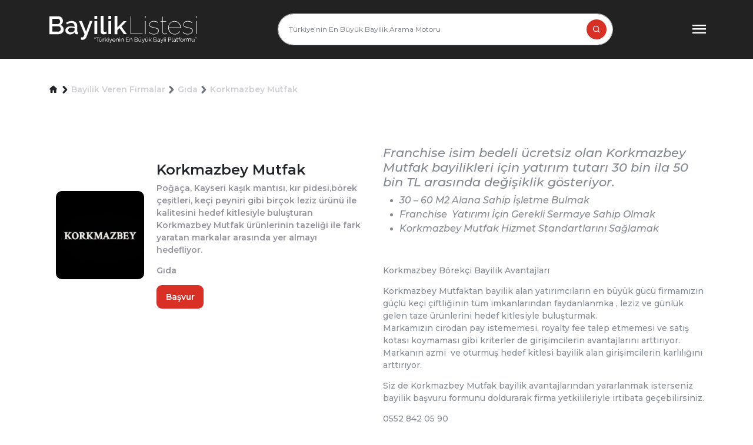

--- FILE ---
content_type: text/html; charset=UTF-8
request_url: https://bayiliklistesi.com/korkmazbey-mutfak-bayilik
body_size: 6995
content:
<!doctype html>
<html lang="tr" itemscope itemtype="http://schema.org/WebPage">
  <head>
    <meta charset="UTF-8">
    <meta name="viewport" content="width=device-width, initial-scale=1">
    <meta http-equiv="X-UA-Compatible" content="IE=edge">
    <title>Korkmazbey Mutfak Bayilik » BayilikListesi.com</title>
    <meta name="description" content="Korkmazbey Mutfak bayiliği için aranan şartlar ve destekler ile birlikte Korkmazbey Mutfak bayilik başvurusu için iletişim bilgileri">
    <meta name="keywords" content="Korkmazbey Mutfak Bayilik » BayilikListesi.com">
    <meta name="rating" content="general">
    <meta name="theme-color" content="#222">
    <meta name="copyright" content="BayilikListesi.com">
    <meta name="generator" content="BayilikListesi.com">
    <!-- Favicon -->
    <link rel="shortcut icon" href="https://bayiliklistesi.com/assets/front/favicon.ico">
    <link rel="icon" href="https://bayiliklistesi.com/assets/front/favicon.ico" type="image/x-icon">
    <link href="https://bayiliklistesi.com/feed/rss" rel="alternate" type="application/rss+xml" title="BayilikListesi.com RSS">
    <link href="https://bayiliklistesi.com/opensearch.xml" rel="search" type="application/opensearchdescription+xml" title="BayilikListesi.com">
    <link rel="canonical" href="https://bayiliklistesi.com/korkmazbey-mutfak-bayilik">
      <link href="https://bayiliklistesi.com/assets/front/css/global.css?v=1.1" rel="stylesheet">
  <link href="https://bayiliklistesi.com/assets/front/css/bayilik.css?v=1.7" rel="stylesheet">
  <link href="https://bayiliklistesi.com/assets/front/css/lightbox.min.css" rel="stylesheet">
  <meta property="og:image" content="https://bayiliklistesi.com/uploads/logo/300x300/62ba0f509bf87.webp">
  <meta property="twitter:image" content="https://bayiliklistesi.com/uploads/logo/300x300/62ba0f509bf87.webp">
    <meta name="robots" content="NOODP,index,follow"/>
    <meta property="og:title" content="Korkmazbey Mutfak Bayilik » BayilikListesi.com">
    <meta property="og:url" content="https://bayiliklistesi.com/korkmazbey-mutfak-bayilik">
    <meta property="og:description" content="Korkmazbey Mutfak bayiliği için aranan şartlar ve destekler ile birlikte Korkmazbey Mutfak bayilik başvurusu için iletişim bilgileri">


    <!-- verification kodları -->
        <meta name="ahrefs-site-verification" content="4dc7a07d934084516bf321b94bfbaa49a2184032cfdf1cf9c6c1aeed24d3455f">
            <meta name="facebook-domain-verification" content="4dc7a07d934084516bf321b94bfbaa49a2184032cfdf1cf9c6c1aeed24d3455f">
            <meta name="google-site-verification" content="G6qi5K4IxuqlHSB4LvdQOJ9Ur7WvJ_ddPNAZ_v5bp2U">
            <meta name="yandex-verification" content="fe2da1618ed2a98c">
        <!-- Google Tag Manager -->
    <script>(function(w,d,s,l,i){w[l]=w[l]||[];w[l].push({'gtm.start':
    new Date().getTime(),event:'gtm.js'});var f=d.getElementsByTagName(s)[0],
    j=d.createElement(s),dl=l!='dataLayer'?'&l='+l:'';j.async=true;j.src=
    'https://www.googletagmanager.com/gtm.js?id='+i+dl;f.parentNode.insertBefore(j,f);
    })(window,document,'script','dataLayer','GTM-5HL7W6C');</script>
    <!-- End Google Tag Manager -->
    <link href="https://bayiliklistesi.com/assets/front/css/bootstrap.min.css" rel="stylesheet">
    <link href="https://bayiliklistesi.com/assets/front/css/global.css?v=1.1" rel="stylesheet">
    <link href="https://bayiliklistesi.com/assets/front/css/app.css?v=1.1" rel="stylesheet">
    
  </head>

  <body>
    
    <!-- Google Tag Manager (noscript) -->
    <noscript><iframe src="https://www.googletagmanager.com/ns.html?id=GTM-5HL7W6C"
    height="0" width="0" style="display:none;visibility:hidden"></iframe></noscript>
    <!-- End Google Tag Manager (noscript) -->
      <header>
        <nav class="navbar navbar-dark" aria-label="Navbar BayilikListesi.com">
            <div class="container">
              <a class="navbar-brand" href="https://bayiliklistesi.com" title="Bayilik Listesi">
                <img loading="lazy" src="https://bayiliklistesi.com/assets/front/img/logo.svg" class="lazy logo" alt="Bayilik Listesi Logo" width="250" height="50">
              </a>
              <form class="mainForm d-lg-block d-none" role="search" action="https://bayiliklistesi.com/ara" method="post">
                <input type="hidden" name="_token" value="w3nQ2TWmffwQKwxVoW8yO5yqdhFtjMBOX2UN84f0" autocomplete="off">                <input class="mainSearch form-control" name="query" type="search" value="" placeholder="Türkiye’nin En Büyük Bayilik Arama Motoru" aria-label="Türkiye’nin En Büyük Bayilik Arama Motoru">
                <button class="btn mainSearchButton icon-search text-white" type="submit"></button>
              </form>
              <button class="navbar-toggler" type="button" data-bs-toggle="offcanvas" data-bs-target="#offcanvasNavbarDark" aria-controls="offcanvasNavbarDark">
                <span class="icon-menu-offcanvas"></span>
              </button>
              <div class="offcanvas offcanvas-end text-bg-dark" tabindex="-1" id="offcanvasNavbarDark" aria-labelledby="offcanvasNavbarDarkLabel">
                <div class="offcanvas-header">
                  <h5 class="offcanvas-title" id="offcanvasNavbarDarkLabel">Bayilik</h5>
                  <button type="button" class="btn-close btn-close-white" data-bs-dismiss="offcanvas" aria-label="Close"></button>
                </div>
                <div class="offcanvas-body">
                  <ul class="navbar-nav justify-content-end flex-grow-1 pe-3">
                    <li class="nav-item">
                      <a class="nav-link active" aria-current="page" title="Ana Sayfa" href="https://bayiliklistesi.com">Anasayfa</a>
                    </li>
                    <li class="nav-item dropdown">
                      <a class="nav-link dropdown-toggle" title="İş Dünyası" href="https://bayiliklistesi.com" role="button" data-bs-toggle="dropdown" aria-expanded="false">İş Dünyası</a>
                      <ul class="dropdown-menu">
                                                <li>
                          <a href="https://bayiliklistesi.com/is-kurmak" title="İş Kurmak" class="dropdown-item ">
                            <span>İş Kurmak</span>
                          </a>
                        </li>
                                              <li>
                          <a href="https://bayiliklistesi.com/girisimcilik" title="Girişimcilik" class="dropdown-item ">
                            <span>Girişimcilik</span>
                          </a>
                        </li>
                                              <li>
                          <a href="https://bayiliklistesi.com/is-fikirleri" title="İş Fikirleri" class="dropdown-item ">
                            <span>İş Fikirleri</span>
                          </a>
                        </li>
                                              <li>
                          <a href="https://bayiliklistesi.com/yatirimcilik" title="Yatırımcılık" class="dropdown-item ">
                            <span>Yatırımcılık</span>
                          </a>
                        </li>
                                              <li>
                          <a href="https://bayiliklistesi.com/franchise" title="Franchise" class="dropdown-item ">
                            <span>Franchise</span>
                          </a>
                        </li>
                                            </ul>
                    </li>
                    <li class="nav-item">
                      <a class="nav-link" title="Bayilik Veren Firmalar" aria-current="page" href="https://bayiliklistesi.com/bayilik-veren-firmalar">Bayilik Veren Firmalar</a>
                    </li>
                    <li class="nav-item">
                      <a class="nav-link" title="Firma Paneli" href="https://bayiliklistesi.com/hesap/giris-yap">Firma Paneli</a>
                    </li>
                    <li class="nav-item">
                      <a class="nav-link" title="Firma Kayıt" href="https://bayiliklistesi.com/hesap/kayit-ol">Firma Kayıt</a>
                    </li>
                  </ul>
                  <form class="mainForm d-lg-none d-block w-100 py-3" role="query" action="https://bayiliklistesi.com/ara" method="post">
                    <input type="hidden" name="_token" value="w3nQ2TWmffwQKwxVoW8yO5yqdhFtjMBOX2UN84f0" autocomplete="off">                    <input class="mainSearch form-control" name="query" value="" type="search" placeholder="Türkiye’nin En Büyük Bayilik Arama Motoru" aria-label="Türkiye’nin En Büyük Bayilik Arama Motoru">
                    <button class="btn mainSearchButton icon-search text-white" type="submit"></button>
                  </form>
                </div>
              </div>
            </div>
          </nav>
    </header><section class="bayilikProfile">
  <div class="container">
    <div class="row">
      <ol class="bayilikNav d-flex flex-lg-row align-items-start my-5 list-unstyled" itemscope itemtype="http://schema.org/BreadcrumbList">
        <li class="d-flex" itemprop="itemListElement" itemscope itemtype="http://schema.org/ListItem">
          <a href="https://bayiliklistesi.com" role="button" title="" itemprop="item">
            <span class="mx-1 icon-home text-dark" style="font-size: 12px;" itemprop="name" content="Bayilik Listesi" title=""></span>
          </a>
          <meta itemprop="position" content="0">
        </li>
        <li class="d-flex" itemprop="itemListElement" itemscope itemtype="http://schema.org/ListItem">
          <i class="mx-1 icon-right-arrow"></i>
          <a href="https://bayiliklistesi.com/bayilik-veren-firmalar" title="Bayilik Veren Firmalar" itemprop="item"><span itemprop="name">Bayilik Veren Firmalar</span></a>
          <meta itemprop="position" content="1">
        </li>
        <li class="d-flex" itemprop="itemListElement" itemscope itemtype="http://schema.org/ListItem">
          <i class="mx-1 icon-right-arrow text-secondary"></i>
          <a href="https://bayiliklistesi.com/gida-bayilikleri" title="Gıda" itemprop="item"><span itemprop="name">Gıda</span></a>
          <meta itemprop="position" content="2">
        </li>
        <li class="d-flex" itemprop="itemListElement" itemscope itemtype="http://schema.org/ListItem">
          <i class="mx-1 icon-right-arrow text-secondary"></i>
          <span itemprop="name">Korkmazbey Mutfak</span>
          <meta itemprop="position" content="3">
        </li>
      </ol>

      <div class="franchiseCompany my-5">
        
        <div class="row">
          <div class="col-lg-6 col-12 companyHead">
              <div class="companyImg me-4" img-source="https://bayiliklistesi.com/uploads/logo/300x300/62ba0f509bf87.webp" style="background: url('https://bayiliklistesi.com/uploads/logo/300x300/62ba0f509bf87.webp') center center / cover no-repeat;"></div>
              <div class="companyText">
                  <div>
                    <h1 class="d-flex align-items-center">Korkmazbey Mutfak</h1>
                    <p>Poğaça, Kayseri kaşık mantısı, kır pidesi,börek çeşitleri, keçi peyniri gibi birçok leziz ürünü ile kalitesini hedef kitlesiyle buluşturan Korkmazbey Mutfak ürünlerinin tazeliği ile fark yaratan markalar arasında yer almayı hedefliyor.</p>
                    <p>Gıda</p>
                  </div>
                                    <div class="buttons d-flex gap-3">
                                      <a href="https://bayiliklistesi.com/korkmazbey-mutfak-bayilik/basvuru/3545" title="Korkmazbey Mutfak Bayilik Başvurusu" class="btn apply">Başvur</a>
                                      </div>
              </div>
          </div>
          <div class="col-lg-6 col-12 companyInformation align-items-center">
              <h4><em><strong>Franchise isim bedeli &uuml;cretsiz olan Korkmazbey Mutfak bayilikleri i&ccedil;in yatırım tutarı 30 bin ila 50 bin TL arasında değişiklik g&ouml;steriyor.</strong></em></h4>

<ul>
	<li><span style="font-size:12pt"><em>30 &ndash; 60 M2 Alana Sahip İşletme Bulmak </em></span></li>
	<li><span style="font-size:12pt"><em>Franchise&nbsp; Yatırımı İ&ccedil;in Gerekli Sermaye Sahip Olmak</em></span></li>
	<li><span style="font-size:12pt"><em>Korkmazbey Mutfak Hizmet Standartlarını Sağlamak</em></span><br />
	<strong><img alt="" src="https://www.korkmazbeymutfak.com/images/KORKMAZZZ3.png" style="float:right; margin:10px; width:50%" /></strong></li>
</ul>

<p>&nbsp;</p>

<p><strong>Korkmazbey B&ouml;rek&ccedil;i Bayilik Avantajları</strong></p>

<p>Korkmazbey Mutfaktan bayilik alan yatırımcıların en b&uuml;y&uuml;k g&uuml;c&uuml; firmamızın g&uuml;&ccedil;l&uuml; ke&ccedil;i &ccedil;iftliğinin t&uuml;m imkanlarından faydanlanmka , leziz ve g&uuml;nl&uuml;k gelen taze &uuml;r&uuml;nlerini hedef kitlesiyle buluşturmak.<br />
Markamızın cirodan pay istememesi, royalty fee talep etmemesi ve satış kotası koymaması gibi kriterler de girişimcilerin avantajlarını arttırıyor.<br />
Markanın azmi&nbsp; ve oturmuş hedef kitlesi bayilik alan girişimcilerin karlılığını arttırıyor.</p>

<p>Siz de&nbsp;Korkmazbey Mutfak bayilik&nbsp;avantajlarından yararlanmak isterseniz bayilik başvuru formunu doldurarak firma yetkilileriyle irtibata ge&ccedil;ebilirsiniz.</p>

<p>0552 842 05 90</p>

              
              <ol class="bayilikNav d-flex flex-lg-row align-items-start my-5 list-unstyled">
                                    <li class="d-flex">
                    <i class="mx-1 icon-right-arrow text-danger"></i>
                    <a href="https://bayiliklistesi.com/enerji-icecekleri-bayilik" title="Enerji İçecekleri"><span>Enerji İçecekleri</span></a>
                  </li>
                                    <li class="d-flex">
                    <i class="mx-1 icon-right-arrow text-danger"></i>
                    <a href="https://bayiliklistesi.com/sivi-yag-bayilikleri" title="Sıvı Yağ"><span>Sıvı Yağ</span></a>
                  </li>
                                    <li class="d-flex">
                    <i class="mx-1 icon-right-arrow text-danger"></i>
                    <a href="https://bayiliklistesi.com/baharat-bayilik" title="Baharat"><span>Baharat</span></a>
                  </li>
                                </ol>
          </div>
        </div>

      </div>
            <script async src="https://pagead2.googlesyndication.com/pagead/js/adsbygoogle.js?client=ca-pub-7169522704586062"
          crossorigin="anonymous"></script>
      <!-- BayilikListesi > Banner -->
      <ins class="adsbygoogle"
          style="display:block"
          data-ad-client="ca-pub-7169522704586062"
          data-ad-slot="8236400475"
          data-ad-format="auto"
          data-full-width-responsive="true"></ins>
      <script>
          (adsbygoogle = window.adsbygoogle || []).push({});
      </script>
            <h3 class="fs-3 fw-bold my-4">Korkmazbey Mutfak Bayilik Destekleri</h3>
<div class="row border-bottom-mb supports">
  <div class="col-4 col-md-2 text-center">
      <img loading="lazy" src="https://bayiliklistesi.com/uploads/support/personel-destegi.svg" alt="Personel Desteği" class="p-1" width="300" height="300">
    <h6 class="fw-bold text-center mt-2">Personel Desteği</h6>
       
  </div>
  <div class="col-4 col-md-2 text-center">
      <img loading="lazy" src="https://bayiliklistesi.com/uploads/support/egitim-destegi.svg" alt="Eğitim Desteği" class="p-1" width="300" height="300">
    <h6 class="fw-bold text-center mt-2">Eğitim Desteği</h6>
       
  </div>
  <div class="col-4 col-md-2 text-center">
      <img loading="lazy" src="https://bayiliklistesi.com/uploads/support/pazarlama-destegi.svg" alt="Pazarlama Desteği" class="p-1" width="300" height="300">
    <h6 class="fw-bold text-center mt-2">Pazarlama Desteği</h6>
       
  </div>
  <div class="col-4 col-md-2 text-center">
      <img loading="lazy" src="https://bayiliklistesi.com/uploads/support/bolge-korumasi.svg" alt="Bölge Koruması" class="p-1" width="300" height="300">
    <h6 class="fw-bold text-center mt-2">Bölge Koruması</h6>
       
  </div>
  <div class="col-4 col-md-2 text-center">
      <img loading="lazy" src="https://bayiliklistesi.com/uploads/support/yer-secimi.svg" alt="Yer Seçimi" class="p-1" width="300" height="300">
    <h6 class="fw-bold text-center mt-2">Yer Seçimi</h6>
       
  </div>
  <div class="col-4 col-md-2 text-center">
      <img loading="lazy" src="https://bayiliklistesi.com/uploads/support/reklam-destegi.svg" alt="Reklam Desteği" class="p-1" width="300" height="300">
    <h6 class="fw-bold text-center mt-2">Reklam Desteği</h6>
       
  </div>
</div>
      <div class="terms mt-5 border-bottom-mb">
        <h2 class="termsHead">Korkmazbey Mutfak Şartlar & Koşullar</h2>

        <ul>
                    <li>18 Yaşını tamamlamış olmak</li>
                    <li>Okur yazar ve Bilgisayar Kullanmak</li>
                    <li>Dükkan Boyutu 20m2 üzerinde olması</li>
                    <li>Dükkan Konumu Yaya Trafiği Yoğun Olmak</li>
                    <li>Yabancı Adaylar için Oturma veya Çalışma İznine Sahip olmak</li>
                  </ul>

      </div>
            <script async src="https://pagead2.googlesyndication.com/pagead/js/adsbygoogle.js?client=ca-pub-7169522704586062"
          crossorigin="anonymous"></script>
      <!-- BayilikListesi > Banner -->
      <ins class="adsbygoogle"
          style="display:block"
          data-ad-client="ca-pub-7169522704586062"
          data-ad-slot="8236400475"
          data-ad-format="auto"
          data-full-width-responsive="true"></ins>
      <script>
          (adsbygoogle = window.adsbygoogle || []).push({});
      </script>
            <div class="terms mt-5 border-bottom-mb">
    <h4 class="h4 fw-bold mb-4">Korkmazbey Mutfak Fotoğraflar</h4>
  <div class="d-flex row">
        <div class="col-6 col-md-2 my-1 text-center">
      <a class="example-image-link" href="https://bayiliklistesi.com/uploads/company/300x200/62ba10a34a990.webp" data-lightbox="example-set" data-title="Korkmazbey Mutfak 0">
        <img class="example-image" src="https://bayiliklistesi.com/uploads/company/300x200/62ba10a34a990.webp" alt="" />
      </a>
    </div>
        <div class="col-6 col-md-2 my-1 text-center">
      <a class="example-image-link" href="https://bayiliklistesi.com/uploads/company/300x200/62ba10a52c956.webp" data-lightbox="example-set" data-title="Korkmazbey Mutfak 1">
        <img class="example-image" src="https://bayiliklistesi.com/uploads/company/300x200/62ba10a52c956.webp" alt="" />
      </a>
    </div>
                
  </div>
  </div>


        <!--div class="d-flex justify-content-center my-5 border-bottom-mb">
          <div class="franchiseTest">
            <span class="font-semibold">Henüz karar veremedin mi?</span>
            <span class="font-medium">Hemen Franchise Testine Katıl!</span>
            <button class="btn">Testi Başlat</button>
            <i class="icon icon-quiz"></i>
          </div>
        </div-->
        <div class="terms mt-5 border-bottom-mb">
  <h4 class="h4 fw-bold mb-4">Gıda Sektöründeki Diğer Bayilikler</h4>
  <div class="row anotherFranchise">
        <div class="col-4 col-sm-3 col-lg-2 mb-3">
      <a href="https://bayiliklistesi.com/dondurmaevim-bayilik" title="Dondurmaevim">
        <img loading="lazy" src="https://bayiliklistesi.com/uploads/logo/300x300/5fde4948316bb.webp" alt="Dondurmaevim" width="300" height="300">
      </a>
    </div>
        <div class="col-4 col-sm-3 col-lg-2 mb-3">
      <a href="https://bayiliklistesi.com/herbal-palace-lokman-hekim-urunleri-bayilik" title="Herbal Palace (Lokman Hekim Ürünleri)">
        <img loading="lazy" src="https://bayiliklistesi.com/uploads/logo/300x300/64841ca57ccd9.webp" alt="Herbal Palace (Lokman Hekim Ürünleri)" width="300" height="300">
      </a>
    </div>
        <div class="col-4 col-sm-3 col-lg-2 mb-3">
      <a href="https://bayiliklistesi.com/akra-sekerleme-bayilik" title="Akra Şekerleme">
        <img loading="lazy" src="https://bayiliklistesi.com/uploads/logo/300x300/6298522c5af3b.webp" alt="Akra Şekerleme" width="300" height="300">
      </a>
    </div>
        <div class="col-4 col-sm-3 col-lg-2 mb-3">
      <a href="https://bayiliklistesi.com/waffle-dock-bayilik" title="Waffle Dock">
        <img loading="lazy" src="https://bayiliklistesi.com/uploads/logo/300x300/6273170c2a226.webp" alt="Waffle Dock" width="300" height="300">
      </a>
    </div>
        <div class="col-4 col-sm-3 col-lg-2 mb-3">
      <a href="https://bayiliklistesi.com/korkmazbey-mutfak-bayilik" title="Korkmazbey Mutfak">
        <img loading="lazy" src="https://bayiliklistesi.com/uploads/logo/300x300/62ba0f509bf87.webp" alt="Korkmazbey Mutfak" width="300" height="300">
      </a>
    </div>
        <div class="col-4 col-sm-3 col-lg-2 mb-3">
      <a href="https://bayiliklistesi.com/jefe-food-bayilik" title="Jefe Food">
        <img loading="lazy" src="https://bayiliklistesi.com/uploads/logo/300x300/59f04c974efbe_1.webp" alt="Jefe Food" width="300" height="300">
      </a>
    </div>
      </div>
</div>                <script async src="https://pagead2.googlesyndication.com/pagead/js/adsbygoogle.js?client=ca-pub-7169522704586062"
            crossorigin="anonymous"></script>
        <!-- BayilikListesi > Banner -->
        <ins class="adsbygoogle"
            style="display:block"
            data-ad-client="ca-pub-7169522704586062"
            data-ad-slot="8236400475"
            data-ad-format="auto"
            data-full-width-responsive="true"></ins>
        <script>
            (adsbygoogle = window.adsbygoogle || []).push({});
        </script>
                <div class="d-flex justify-content-between align-items-center mt-5 featuredPostsTitle">
          <h3 class="h3 text-center fw-semibold">Öne Çıkan Gönderiler</h3>
          <a href="https://bayiliklistesi.com/is-fikirleri" title="İş Fikirleri">Tümünü Gör</a>
        </div>
        <div class="featuredPosts">
          
          <a href="https://bayiliklistesi.com" title="Enerji Sektöründe Geleceğin Karlı Bayilik Teklifleri">
            <figure>
              <img loading="lazy" src="https://bayiliklistesi.com/uploads/blog/285x126//-33.webp" alt="Enerji Sektöründe Geleceğin Karlı Bayilik Teklifleri" width="354" height="156">
              <figcaption>Enerji Sektöründe Geleceğin Karlı Bayilik Teklifleri</figcaption>
            </figure>
          </a>
                    
          <a href="https://bayiliklistesi.com/en-guncel-haberler-whatsappta" title="En Güncel Haberler WhatsApp&#039;ta">
            <figure>
              <img loading="lazy" src="https://bayiliklistesi.com/uploads/blog/285x126/en-guncel-haberler-whatsappta5c0a631d90e18.webp" alt="En Güncel Haberler WhatsApp&#039;ta" width="354" height="156">
              <figcaption>En Güncel Haberler WhatsApp&#039;ta</figcaption>
            </figure>
          </a>
                    
          <a href="https://bayiliklistesi.com/altin-gibi-urunler" title="Paspasmatik; Türkiye Genelinde Bayilik Fırsatı">
            <figure>
              <img loading="lazy" src="https://bayiliklistesi.com/uploads/blog/285x126/altin-gibi-urunler5c1bf826b43ba.webp" alt="Paspasmatik; Türkiye Genelinde Bayilik Fırsatı" width="354" height="156">
              <figcaption>Paspasmatik; Türkiye Genelinde Bayilik Fırsatı</figcaption>
            </figure>
          </a>
                    
          <a href="https://bayiliklistesi.com/e-posta-pazarlama-populerligini-koruyor" title="E-Posta Pazarlama Popülerliğini Koruyor">
            <figure>
              <img loading="lazy" src="https://bayiliklistesi.com/uploads/blog/285x126/598eef979efb4_1.webp" alt="E-Posta Pazarlama Popülerliğini Koruyor" width="354" height="156">
              <figcaption>E-Posta Pazarlama Popülerliğini Koruyor</figcaption>
            </figure>
          </a>
                  </div>
    </div>
  </div>
</section>
<footer class="footer text-light">

	<div class="container">

	  <div class="row align-items-start justify-content-evenly">

		<div class="col-lg-2 col-12 align-self-center d-flex flex-column">
		  <img loading="lazy" src="https://bayiliklistesi.com/assets/front/img/logo.svg" alt="Bayilik Listesi Logo" class="col-lg-12 col-6 mx-auto lazy" width="250" height="50">
		  <div class="my-4 d-flex mx-auto gap-2 footerSocial">
							<a href="https://www.facebook.com/bayiliklistesi/" target="_blank" rel="nofollow" title="facebook"><i class="icon icon-facebook"></i></a>
									<a href="https://twitter.com/bayiliklistesi" target="_blank" rel="nofollow" title="twitter"><i class="icon icon-twitter"></i></a>
									<a href="https://www.linkedin.com/company/bayiliklistesi" target="_blank" rel="nofollow" title="linkedin"><i class="icon icon-linkedin"></i></a>
					  </div>
		</div>
	   
		<div class="col-lg-3 col-5 text-end">
		  <ul class="list-group nav">
			<li class="list-item"><strong>Kurumsal</strong></li>
			<li class="list-item d-flex justify-content-end"><hr class="hr w-50"></li>
						<li class="list-item"><a href="https://bayiliklistesi.com/hakkimizda" title="Hakkımızda">Hakkımızda</a></li>
														<li class="list-item"><a href="https://bayiliklistesi.com/bayilik-listesi-nedir" title="Bayilik Listesi Nedir">Bayilik Listesi Nedir</a></li>
											<li class="list-item"><a href="https://bayiliklistesi.com/sikca-sorulan-sorular" title="Sıkça Sorulan Sorular">Sıkça Sorulan Sorular</a></li>
								<li class="list-item"><a href="https://bayiliklistesi.com/bu-kisim-onemli" title="Bu Kısım Önemli">Bu Kısım Önemli</a></li>
											<li class="list-item"><a href="https://bayiliklistesi.com/iletisim" title="İletişim">İletişim</a></li>
					  </ul>
		</div>
		<div class="vr p-0"></div>

		<div class="col-lg-3 col-5 text-start">
		  <ul class="list-group nav">
			<li class="list-item"><strong>Gizlilik ve Kullanım</strong></li>
			<li class="list-item"><hr class="hr w-50"></li>
									<li class="list-item"><a href="https://bayiliklistesi.com/gizlilik-politikasi" title="Gizlilik Politikası">Gizlilik Politikası</a></li>
								<li class="list-item"><a href="https://bayiliklistesi.com/kullanim-sartlari" title="Kullanım Şartları">Kullanım Şartları</a></li>
											<li class="list-item"><a href="https://bayiliklistesi.com/uyelik-sozlesmesi" title="Üyelik Sözleşmesi">Üyelik Sözleşmesi</a></li>
														<li class="list-item"><a href="https://bayiliklistesi.com/mesafeli-satis-sozlesmesi" title="Mesafeli Satış Sözleşmesi">Mesafeli Satış Sözleşmesi</a></li>
								  </ul>
		</div>
		<div class="col-lg-2 col-12 align-self-lg-center align-self-end text-center my-4">
			<img loading="lazy" src="https://bayiliklistesi.com/assets/front/img/logo_band_white.svg" class="lazy" width="250" height="50" alt="iyzico">
		  <span class="footerCopyright">Copyright © 2026 <a href="https://bayiliklistesi.com"  title="BayilikListesi.Com">Bayiliklistesi.com</a></span>
		</div>

	  </div>

	</div>
  </footer>
  <div class="d-none" itemscope itemtype="http://schema.org/WebSite">
	<link itemprop="url" href="https://bayiliklistesi.com">
	<form itemprop="potentialAction" itemscope itemtype="http://schema.org/SearchAction">
		<meta itemprop="target" content="https://bayiliklistesi.com/ara?query={query}">
		<input itemprop="query-input" type="text" name="query">
	</form>
  </div>
    <!--script async src="https://pagead2.googlesyndication.com/pagead/js/adsbygoogle.js?client=ca-pub-7169522704586062" crossorigin="anonymous"></script--> 
  <script src="https://cdn.jsdelivr.net/npm/bootstrap@5.2.2/dist/js/bootstrap.bundle.min.js" integrity="sha384-OERcA2EqjJCMA+/3y+gxIOqMEjwtxJY7qPCqsdltbNJuaOe923+mo//f6V8Qbsw3" crossorigin="anonymous"></script>
<script src="https://cdn.jsdelivr.net/npm/@popperjs/core@2.11.6/dist/umd/popper.min.js" integrity="sha384-oBqDVmMz9ATKxIep9tiCxS/Z9fNfEXiDAYTujMAeBAsjFuCZSmKbSSUnQlmh/jp3" crossorigin="anonymous"></script>
<!--script src="https://cdn.jsdelivr.net/npm/bootstrap@5.2.2/dist/js/bootstrap.min.js" integrity="sha384-IDwe1+LCz02ROU9k972gdyvl+AESN10+x7tBKgc9I5HFtuNz0wWnPclzo6p9vxnk" crossorigin="anonymous"></script-->

<script src="https://bayiliklistesi.com/assets/front/js/jquery-3.6.1.min.js"></script>
<script src="https://bayiliklistesi.com/assets/front/js/jquery.cookie.js"></script>
<script src="https://bayiliklistesi.com/assets/front/js/app.js?v=1.5"></script>
<script src="https://bayiliklistesi.com/assets/front/js/lightbox.js"></script>

  
  <script>
	$(document).on('click','.copy_this_url',function () {
		var temp = $("<input>");    
		var url = window.location.href;
		$("body").append(temp);
		temp.val(url).select();
		document.execCommand("copy");
		temp.remove();
	})

	$(document).on('change','#filter_sector',function(){
		$("#filter_sub_sector").empty()
		$("#filter_sub_sector").append(new Option('-- Tümü --', ''));
		var selected_sector = $('#filter_sector').val()
		if(selected_sector>0){

			var slug = $(this).find(':selected').data('slug')
			$('#filter_form').attr('action','https://bayiliklistesi.com/'+slug)
			
			$.ajax({
				url : "https://bayiliklistesi.com/ajax/filter_sub_sectors",
				type: "post",
				dataType: 'json',
				data: {
					'filter_sector_id': selected_sector,
					'_token': 'w3nQ2TWmffwQKwxVoW8yO5yqdhFtjMBOX2UN84f0'
				},
				success : function(data){
					$.each(data.items, function (index, value) {
						var opt = $('<option>').attr('data-slug',value.slug).val(value.id).text(value.name)
						$("#filter_sub_sector").append(opt);
					});
				}
			});
		}else{
			$('#filter_form').attr('action','https://bayiliklistesi.com/bayilik-veren-firmalar')
		}
	})

	
	$(document).on('change','#filter_sub_sector',function(){
		var selected_sub_sector = $('#filter_sub_sector').val()
		if(selected_sub_sector>0){
			var slug = $(this).find(':selected').data('slug')
			$('#filter_form').attr('action','https://bayiliklistesi.com/'+slug)
		}else{
			var slug = $('#filter_sector').find(':selected').data('slug')
			$('#filter_form').attr('action','https://bayiliklistesi.com/'+slug)
		}
	})


	$('#filter_form').submit(function(){

		if($('#filter_budget').val()=='' && $('#filter_budget').val()==''){
			window.location = $('#filter_form').attr('action')
			return false
		}
		if($('#filter_city').val()=='') $('#filter_city').removeAttr('name')
		if($('#filter_budget').val()=='') $('#filter_budget').removeAttr('name')

	})

	$(document).ready(function(){
		$.each($('.lazyLoad'),function(){
			$(this).attr("src",$(this).data('src'))
		})
	})

  </script>
  
</body>
</html>

--- FILE ---
content_type: text/html; charset=utf-8
request_url: https://www.google.com/recaptcha/api2/aframe
body_size: 151
content:
<!DOCTYPE HTML><html><head><meta http-equiv="content-type" content="text/html; charset=UTF-8"></head><body><script nonce="Z9PzGKSCJnhlCNgmggatQg">/** Anti-fraud and anti-abuse applications only. See google.com/recaptcha */ try{var clients={'sodar':'https://pagead2.googlesyndication.com/pagead/sodar?'};window.addEventListener("message",function(a){try{if(a.source===window.parent){var b=JSON.parse(a.data);var c=clients[b['id']];if(c){var d=document.createElement('img');d.src=c+b['params']+'&rc='+(localStorage.getItem("rc::a")?sessionStorage.getItem("rc::b"):"");window.document.body.appendChild(d);sessionStorage.setItem("rc::e",parseInt(sessionStorage.getItem("rc::e")||0)+1);localStorage.setItem("rc::h",'1770021498898');}}}catch(b){}});window.parent.postMessage("_grecaptcha_ready", "*");}catch(b){}</script></body></html>

--- FILE ---
content_type: text/css
request_url: https://bayiliklistesi.com/assets/front/css/global.css?v=1.1
body_size: 1161
content:
@import url(https://fonts.googleapis.com/css2?family=Montserrat:ital,wght@0,100;0,200;0,300;0,400;0,500;0,600;0,700;0,800;0,900;1,100;1,200;1,300;1,400;1,500;1,600;1,700;1,800;1,900&display=swap);@import url(font.css);*,a,a:hover{color:inherit}*,body,header .container,html{padding:0}.fa-ul>li,form.mainForm{position:relative}:root{--bs-body-font-family:var(--bs-font-sans-serif);--bs-font-sans-serif:'Montserrat',sans-serif}html{font-size:14px}body,html{margin:0;font-family:Montserrat,sans-serif}*{margin:0;scrollbar-width:thin;scrollbar-color:#D93025 #222}iframe{width:100%}img{max-width:100%;height:auto}a,a:hover{text-decoration:none}.font-semibold{font-weight:600}.font-medium{font-weight:500}header nav.navbar{height:100px;background-color:#222}header nav.navbar button.navbar-toggler{border:none;outline:0;box-shadow:none}header nav.navbar button.navbar-toggler span{background:0 0;color:#fff;font-size:15px}.navbar-brand{margin-left:var(--bs-navbar-brand-margin-end)}form.mainForm{width:50%}form.mainForm .mainSearch{border-radius:27px;height:54px;padding:.5em 1.5em;font-size:12px}form.mainForm .mainSearch:focus{box-shadow:none}.mainSearchButton:active,form.mainForm .mainSearchButton{position:absolute;top:50%;transform:translateY(-50%);right:2%;border-radius:50%;height:34px;width:34px;background:#d93025!important;border:none;font-size:12px}.d-flex{display:-webkit-box;display:-moz-box;display:-ms-flexbox;display:-webkit-flex;display:flex}.flex-column{-webkit-box-orient:vertical;-moz-box-orient:vertical;-webkit-box-direction:reverse;-moz-box-direction:reverse;-webkit-flex-direction:column;-ms-flex-direction:column;flex-direction:column}.flex-row{-webkit-box-orient:horizontal;-moz-box-orient:horizontal;-webkit-box-direction:normal;-moz-box-direction:normal;-webkit-flex-direction:row;-ms-flex-direction:row;flex-direction:row}.justify-content-center{-webkit-justify-content:center;-moz-justify-content:center;-ms-justify-content:center;justify-content:center}.justify-content-between{-webkit-justify-content:space-between;-moz-justify-content:space-between;-ms-justify-content:space-between;justify-content:space-between}.justify-content-start{-webkit-justify-content:start;-moz-justify-content:start;-ms-justify-content:start;justify-content:start}.align-items-center{-webkit-align-items:center;-moz-align-items:center;-ms-align-items:center;align-items:center}.align-items-start{-webkit-align-items:start;-moz-align-items:start;-ms-align-items:start;align-items:start}.align-items-end{-webkit-align-items:end;-moz-align-items:end;-ms-align-items:end;align-items:end}footer.footer{background-color:#222;transition:.5s;margin-top:5em;padding-top:5em;padding-bottom:2em}footer.footer ul a li{color:#898989;font-weight:400}footer.footer ul a:first-child>li{color:#fff;font-weight:600}footer.footer .footerSocial a{padding:.5em;margin:0;border-bottom:2px solid #fff;transition:.5s}footer.footer .footerSocial a:hover{color:#d93025;background-color:#fff;border-bottom:2px solid #d93025}footer.footer .footerSocial a span{width:1.2em;height:1.2em}footer.footer .footerCopyright{color:#898989}.dropdown-item:hover,.offcanvas .dropdown-item:focus{color:#fff;background-color:#d93025}::-webkit-scrollbar{width:10px}::-webkit-scrollbar-track{background:#222}::-webkit-scrollbar-thumb{background-color:#d93025;border-radius:5px;border:2px solid #222}.fa-ul{list-style-type:none;margin-left:var(--fa-li-margin,2.5em);padding-left:0}.fa-li{left:calc(var(--fa-li-width,2em)*-1);position:absolute;text-align:center;width:var(--fa-li-width,2em);line-height:inherit}.btn-danger,.text-bg-danger{background-color:#d93025!important}.supports img{max-width:96px;max-height:96px}@media (max-width:991px){footer.footer{padding-bottom:6em}}

--- FILE ---
content_type: text/css
request_url: https://bayiliklistesi.com/assets/front/css/bayilik.css?v=1.7
body_size: 36227
content:
.companyInfo .companyComment,.companyInfo .companyTitle{white-space:nowrap;text-overflow:ellipsis;overflow:hidden}.companyCont .row,.companyCont .row .companyGrid{margin:0;padding:0}.companyCover{min-height:300px;object-fit:cover;background-position:center center;background-size:cover;position:relative;border-radius:10px;z-index:2}.companyCover[companyName=Defacto]{background:url('../img/company_1.png')}.companyInfo{position:relative;z-index:1;background:#fff;border-radius:12px;margin-top:-1em;padding:2.5em .8em .8em;box-shadow:-.79px 4.21px 5.15px rgba(0,0,0,.1);transition:.5s}.companyInfo .companyTitle{font-weight:600;font-size:.84em;color:#454f63}.companyInfo .companyComment{font-size:.7em;height:21px}.companyCover span{position:absolute;background:#fff;bottom:0;right:0;border-top-left-radius:2em;padding:.5em;font-size:1.14em;font-weight:600;color:#78849e}.companyDesc,.companyDesc p,.franchiseTest,section.search,section.search .form .select,section.search .input form{position:relative}.companyCont .row{display:grid;grid-template-columns:repeat(3,300px);grid-row-gap:2em;grid-column-gap:2vw;max-width:100%;justify-content:center}.franchiseCompany .companyHead,.franchiseCompany .companyHead .companyText{display:-webkit-box;display:-moz-box;display:-ms-flexbox;display:-webkit-flex}section.bayilikProfile .bayilikNav span{color:#d0d0d4;font-weight:600}.franchiseCont img{border-radius:100%;background:#111010}.franchiseCont div span{font-weight:600;font-family:'Montserrat Semibold';color:#93939d}.franchiseCompany .companyHead{display:flex;-webkit-box-orient:horizontal;-moz-box-orient:horizontal;-webkit-box-direction:normal;-moz-box-direction:normal;-webkit-flex-direction:row;-ms-flex-direction:row;flex-direction:row;justify-content:center;align-items:center;height:fit-content;position:sticky;top:0;background:#fff;padding-top:2em}.franchiseCompany .companyHead .companyImg{width:150px;height:150px;border-radius:10px}.franchiseCompany .companyHead .companyText{display:flex;-webkit-box-orient:vertical;-moz-box-orient:vertical;-webkit-box-direction:reverse;-moz-box-direction:reverse;-webkit-flex-direction:column;-ms-flex-direction:column;flex-direction:column;justify-content:space-between;height:100%;max-width:calc(100% - 200px)}.franchiseCompany .companyHead h1{font-size:24px;font-weight:600}.franchiseCompany .companyHead h1 span{width:30px;height:18px;background-color:#00a9f9;border-radius:3px;margin-left:1rem;color:#fff}.franchiseCompany .companyHead h1 span i{font-size:9px}.franchiseCompany .companyHead .companyText p{font-size:1rem;font-weight:600;color:#93939d}.franchiseCompany .companyHead .companyText .buttons{min-height:40px}.franchiseCompany .companyHead .companyText .buttons .apply{color:#fff;background:#d93025;border-radius:9px;border:none;width:80px;height:40px;font-weight:600;display:flex;align-items:center;justify-content:center}.franchiseCompany .companyHead .companyText .buttons .own-the-company{background:#00a9f9;color:#fff;border-radius:9px;border:none;height:40px;font-weight:600;display:flex;align-items:center;justify-content:center}.franchiseCompany .companyHead .companyText span{font-size:24px;font-weight:700;color:#4b4b5b}.franchiseCompany .companyInformation *{font-weight:500;color:#848a91}.franchiseCompany .companyInformation{min-height:20em;text-overflow:ellipsis;overflow:hidden}.franchiseTest{background:#f6f7f9;border-radius:9px;display:flex;flex-direction:column;min-height:160px;justify-content:space-evenly;padding:0 3em;max-width:650px;width:100%}.franchiseTest span:first-child{font-size:24px}.featuredPostsTitle h3,.franchiseTest span:nth-child(2){font-size:16px}.franchiseTest button.btn{max-width:10em;padding:.7em .3em;background:#d93025;color:#fff;font-weight:600;border-radius:9px}.franchiseTest i.icon{position:absolute;right:2%;bottom:5%;font-size:80px;opacity:.08;color:#000}.terms ul{list-style:none}.terms ul li::before{content:"";background-image:url("data:image/svg+xml,%3Csvg xmlns='http://www.w3.org/2000/svg' width='8.75' height='8.75' viewBox='0 0 8.75 8.75'%3E%3Ccircle id='Ellipse_82' data-name='Ellipse 82' cx='4.375' cy='4.375' r='4.375' fill='%23d93025'/%3E%3C/svg%3E");width:8.75px;height:8.75px;display:inline-block;margin-left:-1em;padding-right:1em;background-repeat:no-repeat;background-size:auto}.terms .termsHead{font-size:16px;font-weight:700}.bayilikProfile .anotherFranchise img{border-radius:20%}.adsenseCont{background:#fbfbfb;border:1px solid #f2f2f2;align-items:center;justify-content:center}.photoSlider .owl-stage{display:flex}.photoSlider .owl-item{border-radius:1em;overflow:hidden}.photoSlider .owl-item img{width:auto;height:200px;object-fit:cover}.featuredPostsTitle a{font-size:1em;font-weight:600;color:#00a9f9}.featuredPosts{display:grid;grid-template-columns:repeat(4,1fr);margin-top:2em;grid-gap:2em;transition:.5s}.featuredPosts figure img{border-radius:6px;overflow:hidden;object-fit:cover;transition:.5s}.featuredPosts figure figcaption{font-size:16px;font-weight:600}.lastAddCompany::after,.otherCarouselTitle::after{bottom:0;content:'';height:3px;left:calc(50% - 13%);width:26%;background-color:#d93025;position:absolute;border-radius:20px}.lastAddCompany,.otherCarouselTitle{padding-bottom:.5em;position:relative;font-size:20px;font-weight:500;margin-top:1em;margin-bottom:1em}section.search{background:#d93025;padding:30px 0 0;border-radius:0 0 20px 20px;margin-bottom:30px}section.search .input{margin:auto;border-radius:20px;position:absolute;left:50%;top:0;-webkit-transform:translate(-50%,-50%);transform:translate(-50%,-50%);-webkit-box-shadow:0 0 55px 1px #33333320;box-shadow:0 0 55px 1px #33333320}section.search .input label{position:absolute;right:20px;top:50%;-webkit-transform:translate(0,-50%);transform:translate(0,-50%);font-size:20px;color:#00000090;cursor:pointer}section.search .input button[type=button]{display:none}section.search .input input:focus-visible{outline-color:#d93025}section.search .input input:focus-visible+label{color:#d93025}section.search .input input{width:100%;border-radius:20px;padding:15px 0 15px 20px;font-size:16px;border:none}section.search .text{text-align:center;padding:10px}section.search .text h4{font-size:20px;color:#fff;font-weight:500;margin-bottom:10px}section.search .text p{font-size:14px;color:#fff}section.search .form{padding:10px 20px}section.search .form button[type=button]{border:1px solid #fff;border-radius:10px;padding:10px 20px;background:0 0;color:#fff;font-size:16px;width:80%;margin-bottom:2em;margin-left:auto;margin-right:auto;display:block}section.search .form .select::before{content:'\e909';font-family:bayiliklistesi;position:absolute;right:30px;top:50%;font-size:10px;width:10px;height:10px;rotate:-90deg;color:#fff;-webkit-transform:translate(0,-50%);transform:translate(0,-50%)}section .loadmore:hover{border:1px solid #d93025}section .loadmore{max-width:250px;width:100%;border:1px solid #ececec;border-radius:1em}section .loadmore i{transform:rotate(-90deg)}section.search .form .select select:focus-visible{outline:0}section.search .form .select select option{background:#d93025;color:#fff}section.search .form .select select option:hover{background-color:#fff;color:#d93025}section.search .form .select select option:selected{background:#fff;color:#d93025}section.search .form .select select{width:100%;display:block;background:0 0;border-radius:30px;border:1px solid #fff;color:#fff;padding:20px;margin:20px auto;-webkit-appearance:none;-moz-appearance:none;appearance:none;font-size:16px}section.search .form .select span.placeholder{position:absolute;font-size:14px;top:0;left:25px;background:#d93025;padding:0 5px;-webkit-transform:translate(0,-50%);transform:translate(0,-50%);color:#d8d8d8;opacity:1;cursor:initial}.companyDesc p{height:4.5em;overflow:hidden;font-size:1rem;line-height:1.6em;transition:1s}.companyDesc p.gradientBG::after{content:'';position:absolute;left:0;right:0;top:0;bottom:0;background:#fff;background:linear-gradient(180deg,rgba(255,255,255,0) 0,#fff 100%)}section .readMore i{transform:rotate(-90deg);color:#d9d9d9}section .readMore.turnUp i{transform:rotate(90deg)}.readMore::before{content:"Devamını Oku"}.readMore.turnUp::before{content:"Daha Az Oku"}#apply--form button.apply--button{display:block;background:#d93025;color:#fff;padding:10px 20px;border-radius:5px;text-transform:uppercase;border:none;width:90%}#apply--form a.apply--back{display:flex;align-items:center}#apply--form input section{border-radius:0}#apply--form a.apply--back i{background:#000;color:#fff;padding:3px;border-radius:3px;margin-right:.5em}form#apply_form div:not(:first-child){margin-top:1em}div.form-check label{font-size:10px}#apply--form .companyImg{width:150px;height:150px;border-radius:50%}.text-truncate i{font-size:x-small}.reklam{grid-column:1/-1}.gold-icon{content:url("[data-uri]");width:32px;height:32px}.silver-icon{content:url("[data-uri]");width:32px;height:32px}.icon-main-list{padding:.1em;position:absolute;top:0;right:0}@media (max-width:991px){.companyCont .row{grid-template-columns:repeat(2,300px)}.border-bottom-mb{border-bottom:1px solid #dfdfe2;padding-bottom:2em}.companyHead{margin-bottom:3rem;position:relative!important;padding:0!important;flex-direction:column!important;height:100%!important}.franchiseCompany .companyHead .companyImg{margin-bottom:2em;margin-right:0!important}.franchiseCompany .companyHead .companyText{width:100%!important;text-align:center;max-width:100%}.franchiseCompany .companyHead h1{max-width:100%;justify-content:center}.franchiseCompany .companyHead .companyText .buttons .apply,.franchiseCompany .companyHead .companyText .buttons .own-the-company{height:50px;position:fixed;padding:1em;bottom:40px;width:90%;left:50%;z-index:9999;transform:translateX(-50%)}.featuredPosts{grid-template-columns:repeat(2,1fr);margin-top:2em;grid-gap:1em}}@media (max-width:768px){.companyCont .row{grid-template-columns:repeat(2,calc((100%/2) - 1vw))}.companyCover{min-height:calc(((100vw - (1.5rem + (100vw - 540px)))/ 2) - 1vw)}}@media (max-width:550px){.companyCont .row{grid-template-columns:repeat(2,calc((100%/2) - 1vw))}.companyCover{min-height:calc(((100vw - 1.5rem)/ 2) - 1vw)}}
.companyCover img {
    width: max-content;
    margin: auto;
    border-top-left-radius: 10px;
    border-top-right-radius: 10px;
}

.companyGrid{
    box-shadow: 0px 0px 6px 2px rgba(0,0,0,0.1);
    border-radius: 10px;
}

/* Premium firmalar için mobilde tek sütun */
@media (max-width:768px){
    .companyCont .row .companyGrid:has(.gold-icon), 
    .companyCont .row .companyGrid:has(.silver-icon){
        grid-column: 1/-1 !important;
        width: 100% !important;
        max-width: 100% !important;
    }
    
    /* Alternatif CSS - :has() desteklenmiyorsa */
    .companyCont .row .companyGrid.gold-premium,
    .companyCont .row .companyGrid.silver-premium {
        grid-column: 1/-1 !important;
        width: 100% !important;
        max-width: 100% !important;
    }
}

/* Sponsorlu firmaların resimlerini ortala */
.companyCont .row .companyGrid:has(.gold-icon) .companyCover img,
.companyCont .row .companyGrid:has(.silver-icon) .companyCover img {
    margin: auto;
    display: block;
}

/* AdSense alanları için mobilde tek sütun */
@media (max-width:768px){
    .companyCont .row .companyGrid:has(.adsbygoogle) {
        grid-column: 1/-1 !important;
        width: 100% !important;
        max-width: 100% !important;
    }
    
    /* AdSense alanları için alternatif CSS */
    .companyCont .row .companyGrid.adsense-premium {
        grid-column: 1/-1 !important;
        width: 100% !important;
        max-width: 100% !important;
    }
}


--- FILE ---
content_type: text/css
request_url: https://bayiliklistesi.com/assets/front/css/app.css?v=1.1
body_size: 78
content:
@media (max-width: 1024px) {
    .logo {
        max-width: 200px !important;
        height: auto !important;
    }
}

li[itemprop="itemListElement"], li.d-flex {
    display: flex;
    justify-content: center;
    align-items: center;
}

--- FILE ---
content_type: text/css
request_url: https://bayiliklistesi.com/assets/front/css/font.css
body_size: 476
content:
@font-face{font-family:bayiliklistesi;src:url('../fonts/bayiliklistesi.eot?75mo25');src:url('../fonts/bayiliklistesi.eot?75mo25#iefix') format('embedded-opentype'),url('../fonts/bayiliklistesi.ttf?75mo25') format('truetype'),url('../fonts/bayiliklistesi.woff?75mo25') format('woff'),url('../fonts/bayiliklistesi.svg?75mo25#bayiliklistesi') format('svg');font-weight:400;font-style:normal;font-display:block}[class*=" icon-"],[class^=icon-]{font-family:bayiliklistesi!important;speak:never;font-style:normal;font-weight:400;font-variant:normal;text-transform:none;line-height:1;-webkit-font-smoothing:antialiased;-moz-osx-font-smoothing:grayscale}.icon-arrange:before,.icon-move-down:before,.icon-sort:before{content:"\e915"}.icon-arrange1:before,.icon-move-up:before,.icon-sort1:before{content:"\e916"}.icon-brand:before,.icon-google-plus:before,.icon-social:before{content:"\e90f"}.icon-brand1:before,.icon-reddit:before,.icon-social1:before{content:"\e910"}.icon-share:before,.icon-social2:before{content:"\e911"}.icon-brand2:before,.icon-social3:before,.icon-tweet:before,.icon-twitter:before{content:"\e912"}.icon-brand3:before,.icon-facebook:before,.icon-social4:before{content:"\e913"}.icon-brand4:before,.icon-linkedin:before,.icon-social5:before{content:"\e90e"}.icon-check:before{content:"\e914"}.icon-eposta-2:before{content:"\e907"}.icon-right-arrow-solid:before{content:"\e908"}.icon-left-arrow:before{content:"\e909"}.icon-eposta:before{content:"\e90a"}.icon-quiz:before{content:"\e90b"}.icon-threedot:before{content:"\e90c"}.icon-right-arrow:before{content:"\e90d"}.icon-credit-card:before{content:"\e900"}.icon-filter:before{content:"\e901"}.icon-home:before{content:"\e902"}.icon-layout:before{content:"\e903"}.icon-logo:before{content:"\e904"}.icon-menu-offcanvas:before{content:"\e905"}.icon-search:before{content:"\e906"}

--- FILE ---
content_type: image/svg+xml
request_url: https://bayiliklistesi.com/uploads/support/yer-secimi.svg
body_size: 1688
content:
<svg xmlns="http://www.w3.org/2000/svg" xmlns:xlink="http://www.w3.org/1999/xlink" width="500" zoomAndPan="magnify" viewBox="0 0 375 374.999991" height="500" preserveAspectRatio="xMidYMid meet" version="1.0"><defs><clipPath id="ed3bc22c76"><path d="M 187.5 0 C 83.945312 0 0 83.945312 0 187.5 C 0 291.054688 83.945312 375 187.5 375 C 291.054688 375 375 291.054688 375 187.5 C 375 83.945312 291.054688 0 187.5 0 Z M 187.5 0 " clip-rule="nonzero"/></clipPath><clipPath id="efdc5d025b"><path d="M 94.207031 51.554688 L 280.957031 51.554688 L 280.957031 319 L 94.207031 319 Z M 94.207031 51.554688 " clip-rule="nonzero"/></clipPath></defs><g clip-path="url(#ed3bc22c76)"><rect x="-37.5" width="450" fill="#e61b2a" y="-37.499999" height="449.999989" fill-opacity="1"/></g><g clip-path="url(#efdc5d025b)"><path fill="#ffffff" d="M 187.496094 51.648438 C 239.019531 51.648438 280.785156 93.417969 280.785156 144.9375 C 280.785156 162.867188 275.726562 179.605469 266.960938 193.824219 C 256.445312 211.238281 245.933594 228.65625 235.417969 246.070312 C 222.613281 266.886719 212.253906 283.726562 199.449219 304.542969 C 188.164062 322.894531 187.398438 323.34375 176.050781 304.898438 C 163.3125 284.1875 152.601562 266.78125 139.863281 246.070312 C 129.375 228.851562 118.886719 211.628906 108.398438 194.410156 C 99.410156 180.070312 94.207031 163.113281 94.207031 144.9375 C 94.207031 93.417969 135.972656 51.648438 187.496094 51.648438 Z M 187.496094 98.421875 C 210.59375 98.421875 229.316406 117.144531 229.316406 140.242188 C 229.316406 163.339844 210.59375 182.0625 187.496094 182.0625 C 164.398438 182.0625 145.675781 163.339844 145.675781 140.242188 C 145.675781 117.144531 164.398438 98.421875 187.496094 98.421875 Z M 187.496094 98.421875 " fill-opacity="1" fill-rule="evenodd"/></g></svg>

--- FILE ---
content_type: application/javascript
request_url: https://bayiliklistesi.com/assets/front/js/app.js?v=1.5
body_size: 1312
content:
$(document).ready(function()
{

    function setfigureImgHeight(){
        var secImgBlog = $(".recContent figure img");
        var secImgProfile = $(".featuredPosts figure img");
        var figureImgWidth = $(".recContent figure img").width();
        var profileFigureImgWidth = $(".featuredPosts figure img").width();
        $(secImgBlog).css("height", figureImgWidth + "px");
        $(secImgProfile).css("height", profileFigureImgWidth + "px");
    }
        
    setfigureImgHeight();

    // Premium firmalar ve AdSense için mobilde tek sütun
    function handlePremiumMobileLayout() {
        $('.companyGrid').each(function() {
            var $grid = $(this);
            var hasGold = $grid.find('.gold-icon').length > 0;
            var hasSilver = $grid.find('.silver-icon').length > 0;
            var hasAdsense = $grid.find('.adsbygoogle').length > 0;
            
            if (hasGold || hasSilver || hasAdsense) {
                if (window.innerWidth <= 768) {
                    // Mobilde tek sütun
                    $grid.css({
                        'grid-column': '1/-1',
                        'width': '100%',
                        'max-width': '100%'
                    });
                    
                    // CSS class'larını ekle
                    if (hasGold) {
                        $grid.addClass('gold-premium');
                    }
                    if (hasSilver) {
                        $grid.addClass('silver-premium');
                    }
                    if (hasAdsense) {
                        $grid.addClass('adsense-premium');
                    }
                } else {
                    // Desktop'ta normal
                    $grid.css({
                        'grid-column': 'auto',
                        'width': 'auto',
                        'max-width': 'auto'
                    });
                    
                    // CSS class'larını kaldır
                    $grid.removeClass('gold-premium silver-premium adsense-premium');
                }
            }
        });
    }

    // Sayfa yüklendiğinde çalıştır
    handlePremiumMobileLayout();

    // Pencere boyutu değiştiğinde çalıştır
    $(window).resize(function() {
        handlePremiumMobileLayout();
    });

/*
    var layoutButton = $(".filterButtons .filterButton")[1];
    $(layoutButton).click(function(){
        $(".companyInfo").toggleClass("active");
    });
*/

    $(document).on("click",".readMore",function(){
        $(".companyDesc").toggleClass("h-100");
        $(".companyDesc").toggleClass("gradientBG");
        $(this).toggleClass("turnUp");
    })


    $(document).on("click",".shortFilter",function(){
        $(this).toggleClass("active");
        $(".shortFilter > i").toggleClass("icon-move-up");
    })

    var key_list = $(".companyInformation").text().trim("/\n/g").split(" ")
    if(key_list.length > 20){
        var new_list = [], iter=0;
        $.each(key_list,function(i,keyword){
            if(keyword.length>2){
                new_list.push(keyword)
                iter++
            }
            if(iter>20){
                return
            }
        })

    }

    $(document).on("click","#filter_button",function(){
        $("#filter_form").submit();
    })

    $(document).on("click",".loadmore",function(){

        $(this).prop("disabled",true)
        $(this).addClass("d-none")
        
        var next_page = $(this).data("next-page")

        $.ajax({
            url : next_page,
            method : 'get',
            success : function(result) {
                $("#load_main_div").append(result);
            }
        });
    })


    $(document).on("click","#total_load_more",function(){

        $(this).prop("disabled",true)

        var current_page = parseInt($(this).data("current-page")),
            next_page = current_page + 1,
            last_page = parseInt($(this).data("total-page")),
            datas = $("#filter_form").serialize() + "&page=" + next_page;
        
        $.ajax({
            url : 'total-result-load-more',
            method : 'post',
            data : datas,
            success : function(result) {
                $("#company_list").append(result);
                if(next_page >= last_page){
                    $("#total_load_more").remove()
                }else{
                    $("#total_load_more").data("current-page",next_page)
                    $("#total_load_more").prop("disabled",false)
                }
            }
        });
    })

    $(document).on("click","#set_ordering",function(){
        if($(this).data("order")=="asc"){
            $(this).data("order","desc")
        }else{
            $(this).data("order","asc")
        }
        $.cookie("order", $(this).data("order"))
        $("#filter_form").submit()
    })


    $('.sectorFilter').click(function () {
        $("html, body").animate({
            scrollTop: $("#filterSection").offset().top
        }, 200);
    });
  });


--- FILE ---
content_type: image/svg+xml
request_url: https://bayiliklistesi.com/uploads/support/reklam-destegi.svg
body_size: 5701
content:
<svg xmlns="http://www.w3.org/2000/svg" xmlns:xlink="http://www.w3.org/1999/xlink" width="500" zoomAndPan="magnify" viewBox="0 0 375 374.999991" height="500" preserveAspectRatio="xMidYMid meet" version="1.0"><defs><clipPath id="3010446bab"><path d="M 187.5 0 C 83.945312 0 0 83.945312 0 187.5 C 0 291.054688 83.945312 375 187.5 375 C 291.054688 375 375 291.054688 375 187.5 C 375 83.945312 291.054688 0 187.5 0 Z M 187.5 0 " clip-rule="nonzero"/></clipPath><clipPath id="a4ddc1a2c0"><path d="M 47.054688 60 L 279 60 L 279 329 L 47.054688 329 Z M 47.054688 60 " clip-rule="nonzero"/></clipPath><clipPath id="efd2d33dd0"><path d="M 282 142 L 327.941406 142 L 327.941406 154 L 282 154 Z M 282 142 " clip-rule="nonzero"/></clipPath><clipPath id="9bac594327"><path d="M 241 45.625 L 264 45.625 L 264 90 L 241 90 Z M 241 45.625 " clip-rule="nonzero"/></clipPath></defs><g clip-path="url(#3010446bab)"><rect x="-37.5" width="450" fill="#e61b2a" y="-37.499999" height="449.999989" fill-opacity="1"/></g><g clip-path="url(#a4ddc1a2c0)"><path fill="#ffffff" d="M 53.777344 209.996094 C 54.90625 208.605469 55.238281 207.609375 54.441406 205.929688 C 52.695312 202.128906 53.710938 198.4375 57.269531 196.25 C 70.308594 188.207031 83.367188 180.238281 96.496094 172.375 C 100.296875 170.09375 103.523438 170.949219 107.257812 174.652344 C 122.816406 162.976562 137.972656 148.9375 149.953125 133.695312 C 163.433594 116.542969 174.371094 97.921875 182.328125 77.582031 C 182.457031 77.238281 182.789062 76.589844 183.078125 76.039062 L 183.078125 76.03125 C 182.945312 74.371094 181.730469 73.242188 181.066406 71.84375 C 179.894531 69.375 180.117188 67.042969 181.796875 64.980469 C 183.429688 62.96875 185.75 61.769531 188.152344 61.007812 C 191.035156 60.085938 193.796875 61.734375 195.808594 65.066406 C 205.148438 80.5 214.480469 95.945312 223.820312 111.378906 C 224.121094 111.871094 224.484375 112.339844 224.8125 112.820312 C 224.847656 112.882812 224.882812 112.941406 224.917969 112.992188 C 237.464844 110.058594 249.949219 114.433594 256.171875 125.027344 C 262.171875 135.261719 260.210938 148.339844 252.152344 157.449219 C 255.40625 164.09375 259.617188 170.171875 263.382812 176.511719 C 268 184.285156 272.738281 191.984375 277.382812 199.765625 C 279.792969 203.785156 278.886719 207.144531 274.820312 209.621094 C 269.496094 212.847656 266.410156 212.382812 263.617188 208.007812 C 263.046875 207.101562 262.378906 206.261719 261.757812 205.398438 L 261.75 205.398438 C 252.84375 204.957031 243.226562 204.40625 234.335938 204.757812 C 206.246094 205.886719 179.210938 211.675781 153.398438 222.859375 C 149.6875 224.449219 144.515625 226.679688 140.425781 228.515625 C 140.492188 228.558594 140.558594 228.601562 140.605469 228.667969 C 140.273438 229.023438 140.097656 229.398438 140.25 229.949219 C 141.246094 233.753906 139.941406 236.691406 136.757812 238.902344 C 136.472656 239.078125 136.316406 239.453125 136.117188 239.742188 C 136.625 241.289062 136.117188 242.902344 135.167969 244.027344 C 133.554688 245.949219 131.941406 247.875 130.195312 249.949219 C 134.21875 253.375 138.0625 256.625 141.839844 259.851562 C 141.863281 260.183594 141.953125 260.445312 141.839844 260.535156 C 138.660156 263.496094 139.875 266.191406 141.863281 269.375 C 148.40625 279.871094 154.726562 290.5 162.214844 300.378906 C 163.167969 301.640625 163.875 302.964844 165.90625 302.234375 C 166.945312 301.882812 168.117188 302.546875 168.734375 303.449219 C 170.039062 305.375 171.34375 307.339844 172.359375 309.441406 C 173.289062 311.363281 172.625 313.128906 170.8125 314.234375 C 163.410156 318.765625 156.027344 323.296875 148.558594 327.691406 C 145.863281 329.285156 144.050781 328.511719 142.152344 325.285156 C 134.8125 312.777344 127.5 300.246094 120.164062 287.71875 C 117.269531 282.765625 114.351562 277.816406 111.300781 272.625 C 108.230469 274.632812 105.996094 273.199219 103.789062 271.078125 C 101.335938 268.734375 98.175781 266.105469 95.523438 263.785156 C 92.453125 263.761719 89.511719 263.386719 87.480469 260.644531 C 86.90625 259.851562 86.152344 260.136719 85.378906 260.269531 C 70.375 262.480469 61.402344 258.171875 53.558594 245.199219 C 50.683594 240.492188 48.03125 235.808594 47.570312 230.148438 C 46.972656 222.546875 48.984375 215.832031 53.777344 209.996094 " fill-opacity="1" fill-rule="nonzero"/></g><g clip-path="url(#efd2d33dd0)"><path fill="#ffffff" d="M 327.164062 142.6875 C 327.527344 144.90625 327.867188 146.890625 327.707031 149.257812 C 312.886719 150.714844 298.074219 152.167969 283.175781 153.632812 C 282.761719 151.414062 282.40625 149.4375 282.582031 147.097656 C 297.417969 145.632812 312.222656 144.164062 327.164062 142.6875 " fill-opacity="1" fill-rule="nonzero"/></g><path fill="#ffffff" d="M 319.191406 113.675781 C 304.84375 118.613281 290.796875 123.457031 276.5625 128.359375 C 275.769531 126.277344 275.078125 124.492188 274.207031 122.21875 C 288.460938 117.300781 302.566406 112.429688 316.839844 107.503906 C 317.609375 109.515625 318.292969 111.300781 319.191406 113.675781 " fill-opacity="1" fill-rule="nonzero"/><g clip-path="url(#9bac594327)"><path fill="#ffffff" d="M 247.09375 89.597656 C 244.96875 88.726562 243.113281 87.957031 241 87.089844 C 246.589844 73.164062 252.101562 59.4375 257.640625 45.625 C 259.867188 45.765625 261.59375 46.886719 263.855469 47.714844 C 258.289062 61.621094 252.761719 75.425781 247.09375 89.597656 " fill-opacity="1" fill-rule="nonzero"/></g><path fill="#ffffff" d="M 298.007812 76.003906 C 287.441406 86.71875 276.976562 97.308594 266.335938 108.089844 C 264.761719 106.519531 263.277344 105.042969 261.671875 103.445312 C 272.28125 92.707031 282.734375 82.132812 293.164062 71.574219 C 295.148438 72.742188 296.320312 74.3125 298.007812 76.003906 " fill-opacity="1" fill-rule="nonzero"/></svg>

--- FILE ---
content_type: image/svg+xml
request_url: https://bayiliklistesi.com/uploads/support/pazarlama-destegi.svg
body_size: 3045
content:
<svg xmlns="http://www.w3.org/2000/svg" xmlns:xlink="http://www.w3.org/1999/xlink" width="500" zoomAndPan="magnify" viewBox="0 0 375 374.999991" height="500" preserveAspectRatio="xMidYMid meet" version="1.0"><defs><clipPath id="c30df17478"><path d="M 187.5 0 C 83.945312 0 0 83.945312 0 187.5 C 0 291.054688 83.945312 375 187.5 375 C 291.054688 375 375 291.054688 375 187.5 C 375 83.945312 291.054688 0 187.5 0 Z M 187.5 0 " clip-rule="nonzero"/></clipPath><clipPath id="5cd3d66d46"><path d="M 55.496094 55.496094 L 319.496094 55.496094 L 319.496094 319.496094 L 55.496094 319.496094 Z M 55.496094 55.496094 " clip-rule="nonzero"/></clipPath></defs><g clip-path="url(#c30df17478)"><rect x="-37.5" width="450" fill="#e61b2a" y="-37.499999" height="449.999989" fill-opacity="1"/></g><g clip-path="url(#5cd3d66d46)"><path fill="#ffffff" d="M 84.46875 123.105469 L 58.714844 97.347656 L 90.910156 90.910156 L 97.347656 58.714844 L 123.105469 84.46875 L 123.105469 118.550781 L 168.9375 164.382812 L 174.617188 135.984375 L 187.496094 187.496094 L 135.980469 174.617188 L 164.382812 168.9375 L 118.550781 123.105469 Z M 187.496094 213.25 C 175.757812 213.25 165.964844 205.351562 162.859375 194.613281 L 136.003906 187.898438 C 136.222656 216.160156 159.179688 239.007812 187.492188 239.007812 C 215.945312 239.007812 239.007812 215.945312 239.007812 187.496094 C 239.007812 159.179688 216.160156 136.222656 187.894531 136.003906 L 194.609375 162.859375 C 205.347656 165.964844 213.25 175.757812 213.25 187.496094 C 213.25 201.71875 201.71875 213.25 187.492188 213.25 Z M 117.773438 135.980469 L 98.367188 135.980469 C 89.582031 151.148438 84.46875 168.707031 84.46875 187.496094 C 84.46875 244.394531 130.597656 290.519531 187.496094 290.519531 C 244.394531 290.519531 290.519531 244.394531 290.519531 187.496094 C 290.519531 130.597656 244.394531 84.46875 187.496094 84.46875 C 168.707031 84.46875 151.148438 89.582031 135.980469 98.367188 L 135.980469 117.773438 L 142.769531 124.5625 C 155.402344 115.570312 170.808594 110.226562 187.496094 110.226562 C 230.167969 110.226562 264.761719 144.820312 264.761719 187.496094 C 264.761719 230.167969 230.167969 264.761719 187.496094 264.761719 C 144.820312 264.761719 110.226562 230.167969 110.226562 187.496094 C 110.226562 170.808594 115.566406 155.402344 124.558594 142.773438 L 117.769531 135.984375 Z M 187.496094 55.496094 C 166.394531 55.496094 145.644531 60.59375 127.035156 70.191406 L 131.789062 74.945312 C 149.015625 66.414062 168.109375 61.933594 187.492188 61.933594 C 256.726562 61.933594 313.054688 118.257812 313.054688 187.496094 C 313.054688 256.730469 256.726562 313.054688 187.492188 313.054688 C 118.261719 313.054688 61.933594 256.730469 61.933594 187.496094 C 61.933594 168.109375 66.417969 149.011719 74.945312 131.789062 L 70.191406 127.035156 C 60.589844 145.640625 55.496094 166.398438 55.496094 187.496094 C 55.496094 260.277344 114.710938 319.496094 187.496094 319.496094 C 260.28125 319.496094 319.496094 260.277344 319.496094 187.496094 C 319.496094 114.710938 260.277344 55.496094 187.496094 55.496094 Z M 187.496094 55.496094 " fill-opacity="1" fill-rule="nonzero"/></g></svg>

--- FILE ---
content_type: image/svg+xml
request_url: https://bayiliklistesi.com/uploads/support/bolge-korumasi.svg
body_size: 6554
content:
<svg xmlns="http://www.w3.org/2000/svg" xmlns:xlink="http://www.w3.org/1999/xlink" width="500" zoomAndPan="magnify" viewBox="0 0 375 374.999991" height="500" preserveAspectRatio="xMidYMid meet" version="1.0"><defs><clipPath id="1cea19537e"><path d="M 187.5 0 C 83.945312 0 0 83.945312 0 187.5 C 0 291.054688 83.945312 375 187.5 375 C 291.054688 375 375 291.054688 375 187.5 C 375 83.945312 291.054688 0 187.5 0 Z M 187.5 0 " clip-rule="nonzero"/></clipPath><clipPath id="eaba4bfe04"><path d="M 102 46.769531 L 273 46.769531 L 273 269 L 102 269 Z M 102 46.769531 " clip-rule="nonzero"/></clipPath></defs><g clip-path="url(#1cea19537e)"><rect x="-37.5" width="450" fill="#e61b2a" y="-37.499999" height="449.999989" fill-opacity="1"/></g><path fill="#ffffff" d="M 180.628906 95.257812 C 184.480469 92.628906 188.648438 92.269531 192.839844 94.300781 C 196.980469 96.289062 199.324219 99.6875 199.660156 104.304688 C 199.800781 106.152344 199.6875 108.015625 199.6875 110.007812 L 175.503906 110.007812 C 175.003906 104.234375 175.363281 98.851562 180.628906 95.257812 Z M 183.355469 134.492188 C 183.355469 132.144531 185.25 130.253906 187.597656 130.253906 C 189.917969 130.253906 191.808594 132.144531 191.808594 134.492188 C 191.808594 136.144531 190.851562 137.578125 189.464844 138.28125 L 189.464844 141.9375 C 189.464844 142.964844 188.628906 143.808594 187.597656 143.808594 C 186.5625 143.808594 185.726562 142.964844 185.726562 141.9375 L 185.726562 138.28125 C 184.320312 137.578125 183.355469 136.144531 183.355469 134.492188 Z M 214.453125 119.773438 C 214.453125 115.390625 211.554688 111.679688 207.316406 110.511719 C 206.480469 110.273438 205.644531 110.175781 204.734375 109.984375 C 204.734375 108.453125 204.785156 106.988281 204.707031 105.507812 C 204.617188 104.042969 204.46875 102.5625 204.160156 101.148438 C 202.554688 94.039062 195.566406 87.503906 185.992188 88.171875 C 178.519531 88.726562 171.722656 94.96875 170.667969 102.800781 C 170.359375 105.171875 170.429688 107.566406 170.308594 110.007812 C 170.097656 110.054688 169.878906 110.125 169.667969 110.175781 C 163.800781 111.109375 160.664062 114.773438 160.664062 120.636719 L 160.664062 153.144531 C 160.691406 159.984375 164.664062 163.941406 171.53125 163.941406 L 188.144531 163.941406 C 193.914062 163.914062 199.6875 164.035156 205.453125 163.816406 C 210.550781 163.625 214.453125 159.34375 214.480469 154.289062 C 214.5 142.773438 214.5 131.285156 214.453125 119.773438 " fill-opacity="1" fill-rule="nonzero"/><path fill="#ffffff" d="M 277.375 274.46875 C 273.664062 270.363281 269.171875 266.671875 264.417969 263.804688 C 250.699219 255.5625 235.339844 252.113281 219.753906 249.261719 C 218.878906 249.09375 218.09375 249.0625 217.378906 249.09375 L 213.035156 254.121094 C 213.195312 254.160156 213.363281 254.191406 213.523438 254.210938 C 225.328125 256.144531 236.886719 258.871094 247.414062 264.828125 C 251.484375 267.148438 255.25 269.867188 257.859375 273.886719 C 261.09375 278.855469 261.113281 284.242188 257.421875 288.867188 C 255.449219 291.347656 253.019531 293.636719 250.429688 295.464844 C 243.375 300.40625 235.320312 303.183594 227.042969 305.273438 C 206.089844 310.496094 184.898438 311.121094 163.578125 308.285156 C 151.632812 306.695312 139.992188 303.917969 129.21875 298.273438 C 124.671875 295.882812 120.46875 292.996094 117.4375 288.699219 C 114.109375 283.988281 113.839844 278.597656 117.273438 273.960938 C 119.265625 271.273438 121.785156 268.824219 124.503906 266.890625 C 132.304688 261.355469 141.273438 258.507812 150.460938 256.382812 C 154.792969 255.382812 159.160156 254.628906 163.964844 253.695312 L 159.398438 248.824219 C 159.121094 248.804688 158.84375 248.824219 158.535156 248.875 C 144.945312 250.925781 131.609375 253.863281 118.96875 259.449219 C 111.132812 262.910156 103.789062 267.167969 98.105469 273.757812 C 90.949219 282.03125 90.761719 291.625 97.558594 300.15625 C 101.25 304.800781 105.910156 308.25 111.023438 311.121094 C 125.855469 319.484375 142.058594 323.375 158.734375 325.65625 C 176.386719 328.066406 194.085938 328.195312 211.792969 326.222656 C 228.15625 324.394531 244.121094 320.925781 259.070312 313.761719 C 266.304688 310.296875 273.042969 306.058594 277.992188 299.519531 C 284.152344 291.386719 284.222656 282.050781 277.375 274.46875 " fill-opacity="1" fill-rule="nonzero"/><path fill="#ffffff" d="M 193.6875 272.335938 L 187.039062 278.65625 L 182.03125 272.902344 C 180.039062 270.621094 178.03125 268.351562 176.039062 266.085938 C 168.179688 268.550781 162.882812 273.269531 162.882812 278.6875 C 162.882812 286.675781 174.429688 293.140625 188.699219 293.140625 C 202.945312 293.140625 214.492188 286.675781 214.492188 278.6875 C 214.492188 273.011719 208.667969 268.09375 200.167969 265.738281 C 198.507812 267.476562 196.824219 269.210938 195.128906 270.945312 C 194.730469 271.347656 194.304688 271.75 193.6875 272.335938 " fill-opacity="1" fill-rule="nonzero"/><g clip-path="url(#eaba4bfe04)"><path fill="#ffffff" d="M 187.925781 77.65625 C 216.519531 77.65625 239.691406 100.832031 239.691406 129.40625 C 239.691406 157.992188 216.519531 181.171875 187.925781 181.171875 C 159.335938 181.171875 136.175781 157.992188 136.175781 129.40625 C 136.175781 100.832031 159.335938 77.65625 187.925781 77.65625 Z M 118.996094 178.503906 C 129.03125 197.085938 141.261719 214.207031 154.722656 230.402344 C 165.3125 243.125 176.457031 255.40625 187.535156 268.09375 C 188.769531 266.910156 189.359375 266.382812 189.917969 265.824219 C 205.453125 250.019531 219.992188 233.378906 233.242188 215.621094 C 245.601562 199.097656 256.859375 181.878906 264.8125 162.71875 C 269.453125 151.511719 272.199219 140.074219 272.039062 128.089844 C 272.039062 127.65625 272.039062 127.234375 272.019531 126.800781 C 271.589844 99.855469 257.53125 76.09375 236.167969 61.585938 C 236.121094 61.554688 236.070312 61.523438 236.019531 61.492188 C 223.84375 52.945312 209.375 47.617188 193.984375 46.875 C 191.957031 46.773438 189.953125 46.730469 187.992188 46.761719 C 187.796875 46.742188 187.597656 46.742188 187.398438 46.742188 C 180.835938 46.742188 174.429688 47.46875 168.289062 48.832031 C 167.152344 49.082031 166.035156 49.34375 164.914062 49.640625 C 164.027344 49.886719 163.140625 50.136719 162.265625 50.398438 C 162.246094 50.398438 162.234375 50.398438 162.234375 50.398438 C 161.347656 50.675781 160.453125 50.960938 159.585938 51.253906 C 126.5 62.300781 102.746094 92.519531 102.746094 128.089844 C 102.746094 142.671875 106.734375 156.332031 113.730469 168.164062 C 115.375 171.65625 117.148438 175.09375 118.996094 178.503906 " fill-opacity="1" fill-rule="nonzero"/></g></svg>

--- FILE ---
content_type: image/svg+xml
request_url: https://bayiliklistesi.com/assets/front/img/logo.svg
body_size: 22769
content:
<svg xmlns="http://www.w3.org/2000/svg" width="116.184" height="21.841" viewBox="0 0 116.184 21.841">
  <g id="logo" transform="translate(-18.914 -0.09)">
    <g id="Group_8774" data-name="Group 8774" transform="translate(18.914 0.09)">
      <g id="Group_8760" data-name="Group 8760" transform="translate(0 0.405)">
        <path id="Path_8896" data-name="Path 8896" d="M53.3,11.773a3.681,3.681,0,0,1-.36,1.576A3.4,3.4,0,0,1,52,14.52a4.551,4.551,0,0,1-1.4.721,5.444,5.444,0,0,1-1.711.27H42V1.1h7.385a2.72,2.72,0,0,1,1.351.315,3.2,3.2,0,0,1,1.036.856,4.972,4.972,0,0,1,.675,1.171,4.682,4.682,0,0,1,.225,1.306,3.857,3.857,0,0,1-.54,1.981A2.993,2.993,0,0,1,50.6,8.08a3.482,3.482,0,0,1,1.936,1.306A3.7,3.7,0,0,1,53.3,11.773ZM44.3,3.081V7.314h4.188a1.48,1.48,0,0,0,.766-.18,2.03,2.03,0,0,0,.63-.45,1.7,1.7,0,0,0,.405-.675,2.622,2.622,0,0,0,.135-.856,2.193,2.193,0,0,0-.54-1.531,1.713,1.713,0,0,0-1.351-.585H44.3Zm6.665,8.241a2.622,2.622,0,0,0-.135-.856,2.284,2.284,0,0,0-.405-.721,2.367,2.367,0,0,0-.63-.5,1.542,1.542,0,0,0-.811-.18H44.3v4.368H48.89a1.542,1.542,0,0,0,.811-.18,2.524,2.524,0,0,0,.675-.45,2.524,2.524,0,0,0,.45-.675A2.182,2.182,0,0,0,50.961,11.322Z" transform="translate(-42 -1.1)" fill="#fff"/>
      </g>
      <g id="Group_8761" data-name="Group 8761" transform="translate(12.609 4.098)">
        <path id="Path_8897" data-name="Path 8897" d="M73.6,20.2a3.934,3.934,0,0,1-2.567-.946,3.44,3.44,0,0,1-.766-1.036A3.23,3.23,0,0,1,70,16.91a2.72,2.72,0,0,1,.315-1.351,3.33,3.33,0,0,1,.9-1.036,3.668,3.668,0,0,1,1.4-.675,5.815,5.815,0,0,1,1.8-.225,8.292,8.292,0,0,1,1.486.135,7.693,7.693,0,0,1,1.306.36V13.4a2.518,2.518,0,0,0-.675-1.846,2.6,2.6,0,0,0-1.936-.675,4.218,4.218,0,0,0-1.666.315,9.01,9.01,0,0,0-1.711.9l-.675-1.4a7.653,7.653,0,0,1,4.233-1.4,4.714,4.714,0,0,1,3.377,1.126,4.076,4.076,0,0,1,1.216,3.2v3.828c0,.45.18.721.585.721v1.8c-.225.045-.405.045-.54.09h-.45a1.314,1.314,0,0,1-.991-.315,1.8,1.8,0,0,1-.45-.811l-.045-.675A4.9,4.9,0,0,1,73.6,20.2Zm.585-1.666a3.59,3.59,0,0,0,1.531-.315,2.358,2.358,0,0,0,1.126-.811,1.006,1.006,0,0,0,.405-.766v-1.4a7.794,7.794,0,0,0-1.216-.36,6.334,6.334,0,0,0-1.261-.135,3.52,3.52,0,0,0-1.936.5,1.641,1.641,0,0,0-.766,1.351,1.623,1.623,0,0,0,.585,1.306A2.04,2.04,0,0,0,74.188,18.532Z" transform="translate(-70 -9.3)" fill="#fff"/>
      </g>
      <g id="Group_8762" data-name="Group 8762" transform="translate(23.372 4.188)">
        <path id="Path_8898" data-name="Path 8898" d="M95.431,22.559a2.636,2.636,0,0,0,.585.09,2.02,2.02,0,0,0,.5.045,1.332,1.332,0,0,0,.45-.09,1.72,1.72,0,0,0,.405-.405,3.353,3.353,0,0,0,.405-.811c.135-.36.315-.766.5-1.306L93.9,9.5h2.3l3.287,8.6,2.927-8.6h2.117L99.754,22.514a3.4,3.4,0,0,1-1.126,1.531,3.337,3.337,0,0,1-2.071.63,1.847,1.847,0,0,1-.5-.045,1.555,1.555,0,0,1-.585-.135V22.559Z" transform="translate(-93.9 -9.5)" fill="#fff"/>
      </g>
      <g id="Group_8763" data-name="Group 8763" transform="translate(35.576)">
        <path id="Path_8899" data-name="Path 8899" d="M121,2.677V.2h2.207V2.632H121Zm0,12.294V4.388h2.207V14.971Z" transform="translate(-121 -0.2)" fill="#fff"/>
      </g>
      <g id="Group_8764" data-name="Group 8764" transform="translate(40.484)">
        <path id="Path_8900" data-name="Path 8900" d="M131.945.2h2.207V11.908a1.161,1.161,0,0,0,.315.9,1.059,1.059,0,0,0,.856.315,2.324,2.324,0,0,0,.5-.09c.18-.045.36-.135.54-.18l.315,1.756a6.028,6.028,0,0,1-1.171.36,6.22,6.22,0,0,1-1.171.135,2.576,2.576,0,0,1-1.8-.63,2.427,2.427,0,0,1-.63-1.8V.2Z" transform="translate(-131.9 -0.2)" fill="#fff"/>
      </g>
      <g id="Group_8765" data-name="Group 8765" transform="translate(46.563)">
        <path id="Path_8901" data-name="Path 8901" d="M145.4,2.677V.2h2.207V2.632H145.4Zm0,12.294V4.388h2.207V14.971Z" transform="translate(-145.4 -0.2)" fill="#fff"/>
      </g>
      <g id="Group_8766" data-name="Group 8766" transform="translate(51.472)">
        <path id="Path_8902" data-name="Path 8902" d="M163.64,14.971l-3.377-4.863-1.756,1.666v3.2H156.3V.2h2.207V9.567l4.863-5.134H165.8l-4.1,4.413,4.323,6.124Z" transform="translate(-156.3 -0.2)" fill="#fff"/>
      </g>
      <g id="Group_8767" data-name="Group 8767" transform="translate(64.171 0.405)">
        <path id="Path_8903" data-name="Path 8903" d="M184.5,15.465V1.1h.405V15.06h9.006v.405Z" transform="translate(-184.5 -1.1)" fill="#fff"/>
      </g>
      <g id="Group_8768" data-name="Group 8768" transform="translate(75.564)">
        <path id="Path_8904" data-name="Path 8904" d="M209.8,1.776V.2h.405V1.776Zm0,13.194V4.478h.405V14.971Z" transform="translate(-209.8 -0.2)" fill="#fff"/>
      </g>
      <g id="Group_8769" data-name="Group 8769" transform="translate(78.401 4.098)">
        <path id="Path_8905" data-name="Path 8905" d="M220.108,20.2a5.239,5.239,0,0,1-4.008-1.711l.315-.27a5.28,5.28,0,0,0,1.711,1.171,4.788,4.788,0,0,0,2.026.405,4.285,4.285,0,0,0,2.522-.675,2.23,2.23,0,0,0,.991-1.891,2.093,2.093,0,0,0-.225-.946,1.977,1.977,0,0,0-.721-.63,4.9,4.9,0,0,0-1.171-.45c-.45-.135-.991-.27-1.576-.405s-1.081-.27-1.486-.36a4.464,4.464,0,0,1-1.036-.45,1.805,1.805,0,0,1-.63-.675,2.208,2.208,0,0,1-.225-1.036,2.5,2.5,0,0,1,.315-1.351,2.224,2.224,0,0,1,.811-.9,4.022,4.022,0,0,1,1.171-.54,4.751,4.751,0,0,1,1.4-.18,4.516,4.516,0,0,1,2.162.45,2.534,2.534,0,0,1,1.261,1.081l-.36.18a2.536,2.536,0,0,0-1.261-.946A5.215,5.215,0,0,0,220.2,9.75a5.022,5.022,0,0,0-1.216.135,2.69,2.69,0,0,0-1.036.45,1.59,1.59,0,0,0-.675.766,2.194,2.194,0,0,0-.27,1.126,1.61,1.61,0,0,0,.18.856,1.553,1.553,0,0,0,.54.54,4.914,4.914,0,0,0,.946.405c.36.09.811.225,1.351.36.63.135,1.171.27,1.711.405a5.657,5.657,0,0,1,1.261.5,2.126,2.126,0,0,1,.811.721,2.083,2.083,0,0,1,.27,1.126,3.022,3.022,0,0,1-.27,1.261,2.681,2.681,0,0,1-.811.946,3.4,3.4,0,0,1-1.216.585A5.168,5.168,0,0,1,220.108,20.2Z" transform="translate(-216.1 -9.3)" fill="#fff"/>
      </g>
      <g id="Group_8770" data-name="Group 8770" transform="translate(87.768 0.63)">
        <path id="Path_8906" data-name="Path 8906" d="M242.124,15.245c-.18.135-.405.225-.54.315a2.229,2.229,0,0,1-.585.18,3.966,3.966,0,0,1-.766.09,1.81,1.81,0,0,1-1.261-.45,1.452,1.452,0,0,1-.54-1.171V5.653H236.9V5.248h1.531V1.6h.405V5.248h2.522v.405h-2.522v8.556a1.249,1.249,0,0,0,.45.9,1.413,1.413,0,0,0,.946.315,2.658,2.658,0,0,0,.63-.09,2.539,2.539,0,0,0,.54-.18,2.673,2.673,0,0,0,.36-.18.558.558,0,0,0,.135-.09Z" transform="translate(-236.9 -1.6)" fill="#fff"/>
      </g>
      <g id="Group_8771" data-name="Group 8771" transform="translate(93.848 4.188)">
        <path id="Path_8907" data-name="Path 8907" d="M255.444,20.308a4.085,4.085,0,0,1-1.936-.45,4.683,4.683,0,0,1-1.621-1.171,5.764,5.764,0,0,1-1.081-1.756,5.7,5.7,0,0,1-.405-2.117,5.31,5.31,0,0,1,.405-2.071,6.126,6.126,0,0,1,1.081-1.711,4.827,4.827,0,0,1,1.576-1.126A4.664,4.664,0,0,1,255.4,9.5a4.874,4.874,0,0,1,1.981.405,4.513,4.513,0,0,1,1.576,1.171,6.126,6.126,0,0,1,1.081,1.711,5.535,5.535,0,0,1,.405,2.117v.225H250.85a5.34,5.34,0,0,0,.5,1.891,5.107,5.107,0,0,0,1.036,1.531,4.705,4.705,0,0,0,1.441,1.036,3.776,3.776,0,0,0,1.711.36,3.358,3.358,0,0,0,1.171-.18,3.9,3.9,0,0,0,1.081-.45,6.712,6.712,0,0,0,.9-.675,2.815,2.815,0,0,0,.585-.9l.405.09a3.352,3.352,0,0,1-.63.991,3.544,3.544,0,0,1-.991.811,4.983,4.983,0,0,1-1.216.54C256.344,20.218,255.894,20.308,255.444,20.308Zm4.548-5.629a5.315,5.315,0,0,0-.45-1.936,5.968,5.968,0,0,0-.991-1.531,4.458,4.458,0,0,0-6.395,0,5.968,5.968,0,0,0-.991,1.531,5.3,5.3,0,0,0-.405,1.936Z" transform="translate(-250.4 -9.5)" fill="#fff"/>
      </g>
      <g id="Group_8772" data-name="Group 8772" transform="translate(105.286 4.098)">
        <path id="Path_8908" data-name="Path 8908" d="M279.808,20.2a5.239,5.239,0,0,1-4.008-1.711l.315-.27a5.28,5.28,0,0,0,1.711,1.171,4.788,4.788,0,0,0,2.026.405,4.285,4.285,0,0,0,2.522-.675,2.23,2.23,0,0,0,.991-1.891,2.093,2.093,0,0,0-.225-.946,1.976,1.976,0,0,0-.721-.63,4.9,4.9,0,0,0-1.171-.45c-.45-.135-.991-.27-1.576-.405s-1.081-.27-1.486-.36a4.464,4.464,0,0,1-1.036-.45,1.806,1.806,0,0,1-.63-.675,2.208,2.208,0,0,1-.225-1.036,2.5,2.5,0,0,1,.315-1.351,2.224,2.224,0,0,1,.811-.9,4.022,4.022,0,0,1,1.171-.54,4.751,4.751,0,0,1,1.4-.18,4.516,4.516,0,0,1,2.162.45,2.534,2.534,0,0,1,1.261,1.081l-.36.18a2.537,2.537,0,0,0-1.261-.946A5.215,5.215,0,0,0,279.9,9.75a5.022,5.022,0,0,0-1.216.135,2.69,2.69,0,0,0-1.036.45,1.59,1.59,0,0,0-.676.766,2.194,2.194,0,0,0-.27,1.126,1.61,1.61,0,0,0,.18.856,1.552,1.552,0,0,0,.54.54,4.914,4.914,0,0,0,.946.405c.36.09.811.225,1.351.36.63.135,1.171.27,1.711.405a5.657,5.657,0,0,1,1.261.5,2.126,2.126,0,0,1,.811.721,2.083,2.083,0,0,1,.27,1.126,3.022,3.022,0,0,1-.27,1.261,2.681,2.681,0,0,1-.811.946,3.4,3.4,0,0,1-1.216.585A5.168,5.168,0,0,1,279.808,20.2Z" transform="translate(-275.8 -9.3)" fill="#fff"/>
      </g>
      <g id="Group_8773" data-name="Group 8773" transform="translate(115.778)">
        <path id="Path_8909" data-name="Path 8909" d="M299.1,1.776V.2h.405V1.776Zm0,13.194V4.478h.405V14.971Z" transform="translate(-299.1 -0.2)" fill="#fff"/>
      </g>
    </g>
    <g id="Group_8775" data-name="Group 8775" transform="translate(54.444 17.383)">
      <path id="Path_8910" data-name="Path 8910" d="M121.17,38.7l-.09.5h.135v.5H120.9v-.5l.135-.5Zm.585,0-.09.5h.135v.5h-.315v-.5l.135-.5Z" transform="translate(-120.9 -38.655)" fill="#fff"/>
      <path id="Path_8911" data-name="Path 8911" d="M126.347,39.215h-1.216v3.062h-.315V39.215H123.6V38.9h2.7v.315Z" transform="translate(-122.384 -38.765)" fill="#fff"/>
      <path id="Path_8912" data-name="Path 8912" d="M130.366,42.213a.669.669,0,0,1-.585-.27,1.354,1.354,0,0,1-.18-.811V39.691h.315v1.4c0,.54.18.856.585.856a.571.571,0,0,0,.27-.045l.27-.135c.09-.045.135-.135.225-.225l.135-.27V39.736h.315v2.026a.119.119,0,0,0,.135.135v.27h-.135a.234.234,0,0,1-.18-.09.344.344,0,0,1-.09-.225v-.27a1.085,1.085,0,0,1-.45.45A1.231,1.231,0,0,1,130.366,42.213Zm-.27-3.062V38.7h.27v.45Zm.721,0V38.7h.27v.45Z" transform="translate(-125.682 -38.655)" fill="#fff"/>
      <path id="Path_8913" data-name="Path 8913" d="M136.961,41.06a.905.905,0,0,0-.585.18,1.143,1.143,0,0,0-.36.45v1.531H135.7V40.745h.315v.585a1.763,1.763,0,0,1,.36-.45.944.944,0,0,1,.5-.18h.045v.36Z" transform="translate(-129.035 -39.754)" fill="#fff"/>
      <path id="Path_8914" data-name="Path 8914" d="M141.256,42.167l-.9-1.261-.54.5v.766H139.5V38.7h.315v2.342l1.4-1.351h.36l-.991.991,1.036,1.441h-.36Z" transform="translate(-131.124 -38.655)" fill="#fff"/>
      <path id="Path_8915" data-name="Path 8915" d="M145,39.25V38.8h.315v.45Zm0,2.972V39.746h.315v2.477Z" transform="translate(-134.147 -38.71)" fill="#fff"/>
      <path id="Path_8916" data-name="Path 8916" d="M147.105,44.142h.18a.165.165,0,0,0,.135-.045l.09-.09c.045-.045.045-.135.09-.225s.09-.225.18-.405L146.7,40.9h.315l.9,2.162.856-2.162h.315l-1.261,3.2a.45.45,0,0,1-.18.225.38.38,0,0,1-.315.09h-.18v-.27Z" transform="translate(-135.082 -39.864)" fill="#fff"/>
      <path id="Path_8917" data-name="Path 8917" d="M153.661,43.422a1.619,1.619,0,0,1-.5-.09,2.114,2.114,0,0,1-.405-.27l-.27-.405a1.619,1.619,0,0,1-.09-.5,1.915,1.915,0,0,1,.09-.5,1.063,1.063,0,0,1,.27-.405.656.656,0,0,1,.405-.27.891.891,0,0,1,.5-.09,1.619,1.619,0,0,1,.5.09l.405.27.27.405a1.619,1.619,0,0,1,.09.5V42.3h-2.117a.848.848,0,0,0,.09.36,1.4,1.4,0,0,0,.18.27.942.942,0,0,0,.27.18.848.848,0,0,0,.36.09.406.406,0,0,0,.225-.045c.09,0,.135-.045.225-.09.045-.045.135-.09.18-.135s.09-.135.135-.18l.27.09a.942.942,0,0,1-.18.27.791.791,0,0,1-.225.18,2.2,2.2,0,0,1-.315.135Zm.9-1.4a.848.848,0,0,0-.09-.36c-.045-.09-.135-.18-.18-.27a.942.942,0,0,0-.27-.18.878.878,0,0,0-.36-.045.992.992,0,0,0-.36.045.828.828,0,0,0-.45.45.848.848,0,0,0-.09.36Z" transform="translate(-138.215 -39.864)" fill="#fff"/>
      <path id="Path_8918" data-name="Path 8918" d="M161.071,43.212h-.315v-1.4a1.09,1.09,0,0,0-.135-.63.439.439,0,0,0-.405-.18.571.571,0,0,0-.27.045l-.27.135c-.09.045-.135.135-.225.225l-.135.27v1.486H159V40.69h.315v.54a1.08,1.08,0,0,1,.45-.45,1.466,1.466,0,0,1,.63-.18.848.848,0,0,1,.36.09.543.543,0,0,1,.225.225c.045.09.09.225.135.315a1.388,1.388,0,0,1,.045.45v1.531Z" transform="translate(-141.843 -39.699)" fill="#fff"/>
      <path id="Path_8919" data-name="Path 8919" d="M165.1,39.25V38.8h.315v.45Zm0,2.972V39.746h.315v2.477Z" transform="translate(-145.196 -38.71)" fill="#fff"/>
      <path id="Path_8920" data-name="Path 8920" d="M169.471,43.212h-.315v-1.4a1.09,1.09,0,0,0-.135-.63.439.439,0,0,0-.405-.18.571.571,0,0,0-.27.045l-.27.135c-.09.045-.135.135-.225.225l-.135.27v1.486H167.4V40.69h.315v.54a1.08,1.08,0,0,1,.45-.45,1.466,1.466,0,0,1,.63-.18.848.848,0,0,1,.36.09.543.543,0,0,1,.225.225c.045.09.09.225.135.315a1.388,1.388,0,0,1,.045.45v1.531Z" transform="translate(-146.46 -39.699)" fill="#fff"/>
      <path id="Path_8921" data-name="Path 8921" d="M178.652,41.962v.315H176.4V38.9h2.207v.315h-1.891v1.216h1.621v.27h-1.621v1.261Z" transform="translate(-151.407 -38.765)" fill="#fff"/>
      <path id="Path_8922" data-name="Path 8922" d="M184.571,43.212h-.315v-1.4a1.09,1.09,0,0,0-.135-.63.439.439,0,0,0-.405-.18.571.571,0,0,0-.27.045l-.27.135c-.09.045-.135.135-.225.225l-.135.27v1.486H182.5V40.69h.315v.54a1.08,1.08,0,0,1,.45-.45,1.466,1.466,0,0,1,.63-.18.848.848,0,0,1,.36.09.543.543,0,0,1,.225.225c.045.09.09.225.135.315a1.388,1.388,0,0,1,.045.45v1.531Z" transform="translate(-154.76 -39.699)" fill="#fff"/>
      <path id="Path_8923" data-name="Path 8923" d="M193.967,41.422a1.06,1.06,0,0,1-.09.36,1.194,1.194,0,0,1-.225.27.726.726,0,0,1-.315.18.991.991,0,0,1-.36.045H191.4V38.9h1.621a.651.651,0,0,1,.315.09.983.983,0,0,1,.225.18c.045.09.135.18.135.27a.918.918,0,0,1-.09.766,1.214,1.214,0,0,1-.36.315.826.826,0,0,1,.45.315A.66.66,0,0,1,193.967,41.422Zm-2.207-2.207v1.261h1.171a.337.337,0,0,0,.225-.045c.045-.045.135-.09.18-.135s.09-.135.135-.18a.585.585,0,0,0,0-.45c-.045-.09-.045-.135-.135-.18a.622.622,0,0,0-.18-.135.338.338,0,0,0-.225-.045H191.76Zm1.846,2.117a.337.337,0,0,0-.045-.225c-.045-.09-.09-.135-.135-.225-.045-.045-.135-.09-.18-.135a.406.406,0,0,0-.225-.045h-1.306v1.261h1.261a.337.337,0,0,0,.225-.045.621.621,0,0,0,.18-.135.985.985,0,0,0,.135-.225C193.607,41.512,193.607,41.422,193.607,41.332Z" transform="translate(-159.652 -38.765)" fill="#fff"/>
      <path id="Path_8924" data-name="Path 8924" d="M199.066,42.213a.669.669,0,0,1-.585-.27,1.354,1.354,0,0,1-.18-.811V39.691h.315v1.4c0,.54.18.856.585.856a.571.571,0,0,0,.27-.045l.27-.135c.09-.045.135-.135.225-.225l.135-.27V39.736h.315v2.026a.119.119,0,0,0,.135.135v.27h-.135a.234.234,0,0,1-.18-.09.344.344,0,0,1-.09-.225v-.27a1.085,1.085,0,0,1-.45.45A1.126,1.126,0,0,1,199.066,42.213Zm-.225-3.062V38.7h.27v.45Zm.721,0V38.7h.27v.45Z" transform="translate(-163.445 -38.655)" fill="#fff"/>
      <path id="Path_8925" data-name="Path 8925" d="M204.405,44.142h.18a.165.165,0,0,0,.135-.045l.09-.09c.045-.045.045-.135.09-.225s.09-.225.18-.405L204,40.9h.315l.9,2.162.856-2.162h.315l-1.261,3.2a.45.45,0,0,1-.18.225.38.38,0,0,1-.315.09h-.18v-.27Z" transform="translate(-166.578 -39.864)" fill="#fff"/>
      <path id="Path_8926" data-name="Path 8926" d="M210.966,42.213a.669.669,0,0,1-.585-.27,1.354,1.354,0,0,1-.18-.811V39.691h.315v1.4c0,.54.18.856.585.856a.571.571,0,0,0,.27-.045l.27-.135c.09-.045.135-.135.225-.225l.135-.27V39.736h.315v2.026a.119.119,0,0,0,.135.135v.27h-.135a.234.234,0,0,1-.18-.09.344.344,0,0,1-.09-.225v-.27a1.085,1.085,0,0,1-.45.45A1.126,1.126,0,0,1,210.966,42.213Zm-.225-3.062V38.7h.27v.45Zm.721,0V38.7h.27v.45Z" transform="translate(-169.986 -38.655)" fill="#fff"/>
      <path id="Path_8927" data-name="Path 8927" d="M218.256,42.167l-.9-1.261-.54.5v.766H216.5V38.7h.315v2.342l1.4-1.351h.36l-.991.991,1.036,1.441h-.36Z" transform="translate(-173.449 -38.655)" fill="#fff"/>
      <path id="Path_8928" data-name="Path 8928" d="M227.367,41.422a1.06,1.06,0,0,1-.09.36,1.194,1.194,0,0,1-.225.27.726.726,0,0,1-.315.18.991.991,0,0,1-.36.045H224.8V38.9h1.621a.651.651,0,0,1,.315.09.982.982,0,0,1,.225.18c.045.09.135.18.135.27a.918.918,0,0,1-.09.766,1.214,1.214,0,0,1-.36.315.826.826,0,0,1,.45.315A.793.793,0,0,1,227.367,41.422Zm-2.207-2.207v1.261h1.171a.337.337,0,0,0,.225-.045.622.622,0,0,0,.18-.135c.045-.045.09-.135.135-.18a.406.406,0,0,0,.045-.225.337.337,0,0,0-.045-.225c-.045-.09-.045-.135-.135-.18a.622.622,0,0,0-.18-.135.337.337,0,0,0-.225-.045H225.16Zm1.846,2.117a.337.337,0,0,0-.045-.225c-.045-.09-.09-.135-.135-.225-.045-.045-.135-.09-.18-.135a.406.406,0,0,0-.225-.045h-1.306v1.261h1.261a.337.337,0,0,0,.225-.045.621.621,0,0,0,.18-.135.985.985,0,0,0,.135-.225C227.007,41.512,227.007,41.422,227.007,41.332Z" transform="translate(-178.011 -38.765)" fill="#fff"/>
      <path id="Path_8929" data-name="Path 8929" d="M232.111,43.477a.668.668,0,0,1-.315-.045.942.942,0,0,1-.27-.18.791.791,0,0,1-.18-.225.668.668,0,0,1-.045-.315.835.835,0,0,1,.09-.315.543.543,0,0,1,.225-.225.672.672,0,0,1,.315-.135,1.846,1.846,0,0,1,.811,0,1.06,1.06,0,0,1,.36.09V41.9a.561.561,0,0,0-.18-.5.944.944,0,0,0-.5-.18,1.315,1.315,0,0,0-.405.09,1.825,1.825,0,0,0-.405.225l-.135-.225a1.586,1.586,0,0,1,.946-.315.93.93,0,0,1,.991.991v1.126a.119.119,0,0,0,.135.135v.27h-.135c-.09,0-.135,0-.18-.045a.234.234,0,0,1-.09-.18v-.18a1.763,1.763,0,0,1-.45.36A2.538,2.538,0,0,0,232.111,43.477Zm.045-.27a1.332,1.332,0,0,0,.45-.09.605.605,0,0,0,.315-.27c.045-.045.045-.045.045-.09v-.5a.835.835,0,0,0-.315-.09c-.135,0-.225-.045-.36-.045a.96.96,0,0,0-.54.135.459.459,0,0,0-.225.36.406.406,0,0,0,.045.225c.045.045.09.135.135.18s.135.09.18.135A.792.792,0,0,0,232.156,43.207Z" transform="translate(-181.584 -39.919)" fill="#fff"/>
      <path id="Path_8930" data-name="Path 8930" d="M237.105,44.142h.18a.166.166,0,0,0,.135-.045l.09-.09c.045-.045.045-.135.09-.225s.09-.225.18-.405L236.7,40.9h.315l.9,2.162.856-2.162h.315l-1.261,3.2a.45.45,0,0,1-.18.225.38.38,0,0,1-.315.09h-.18v-.27Z" transform="translate(-184.552 -39.864)" fill="#fff"/>
      <path id="Path_8931" data-name="Path 8931" d="M243,39.25V38.8h.315v.45Zm0,2.972V39.746h.315v2.477Z" transform="translate(-188.015 -38.71)" fill="#fff"/>
      <path id="Path_8932" data-name="Path 8932" d="M245.3,39.25V38.8h.315v.45Zm0,2.972V39.746h.315v2.477Z" transform="translate(-189.28 -38.71)" fill="#fff"/>
      <path id="Path_8933" data-name="Path 8933" d="M250.4,42.277V38.9h1.4a1.315,1.315,0,0,1,.405.09.808.808,0,0,1,.315.225,2.514,2.514,0,0,1,.225.36.957.957,0,0,1,0,.811c-.045.135-.135.225-.18.36a.808.808,0,0,1-.315.225,1.315,1.315,0,0,1-.405.09H250.76v1.261h-.36Zm.315-1.531H251.8a.571.571,0,0,0,.27-.045.791.791,0,0,0,.225-.18c.045-.09.09-.135.135-.225a.571.571,0,0,0,.045-.27.879.879,0,0,0-.045-.315.779.779,0,0,0-.36-.405.571.571,0,0,0-.27-.045H250.76v1.486Z" transform="translate(-192.083 -38.765)" fill="#fff"/>
      <path id="Path_8934" data-name="Path 8934" d="M256.8,38.7h.315v2.882a.308.308,0,0,0,.315.315h.135a.165.165,0,0,0,.135-.045l.045.27a.337.337,0,0,1-.225.045,1.949,1.949,0,0,0-.225.045.511.511,0,0,1-.36-.135.443.443,0,0,1-.135-.36Z" transform="translate(-195.601 -38.655)" fill="#fff"/>
      <path id="Path_8935" data-name="Path 8935" d="M260.011,43.477a.668.668,0,0,1-.315-.045.942.942,0,0,1-.27-.18.791.791,0,0,1-.18-.225.668.668,0,0,1-.045-.315.835.835,0,0,1,.09-.315.543.543,0,0,1,.225-.225.673.673,0,0,1,.315-.135,1.846,1.846,0,0,1,.811,0,1.06,1.06,0,0,1,.36.09V41.9a.561.561,0,0,0-.18-.5.677.677,0,0,0-.5-.18,1.315,1.315,0,0,0-.405.09,1.825,1.825,0,0,0-.405.225l-.135-.225a1.586,1.586,0,0,1,.946-.315.93.93,0,0,1,.991.991v1.126a.119.119,0,0,0,.135.135v.27h-.135c-.09,0-.135,0-.18-.045a.234.234,0,0,1-.09-.18v-.18a1.763,1.763,0,0,1-.45.36A2.538,2.538,0,0,0,260.011,43.477Zm.09-.27a1.332,1.332,0,0,0,.45-.09.606.606,0,0,0,.315-.27c.045-.045.045-.045.045-.09v-.5a.835.835,0,0,0-.315-.09c-.135,0-.225-.045-.36-.045a.96.96,0,0,0-.54.135.459.459,0,0,0-.225.36.406.406,0,0,0,.045.225c.045.045.09.135.135.18s.135.09.18.135A.571.571,0,0,0,260.1,43.207Z" transform="translate(-196.92 -39.919)" fill="#fff"/>
      <path id="Path_8936" data-name="Path 8936" d="M266.086,42.2a.14.14,0,0,0-.09.045c-.045,0-.09.045-.135.045s-.09.045-.18.045h-.18c-.09,0-.135,0-.18-.045a.341.341,0,0,1-.18-.09l-.135-.135a.338.338,0,0,1-.045-.225V40.081h-.36v-.27h.36V39h.315v.811h.585v.27h-.585v1.666c0,.09.045.18.09.18s.135.045.18.045a.337.337,0,0,0,.225-.045.222.222,0,0,1,.135-.045Z" transform="translate(-199.888 -38.82)" fill="#fff"/>
      <path id="Path_8937" data-name="Path 8937" d="M268.66,42.113V39.906h-.36v-.27h.36v-.045a1.143,1.143,0,0,1,.18-.721.642.642,0,0,1,.54-.27.571.571,0,0,1,.27.045c.09.045.18.045.225.135l-.09.225c-.045-.045-.09-.045-.18-.09-.045,0-.135-.045-.18-.045a.41.41,0,0,0-.36.18.809.809,0,0,0-.135.5v.09h.675v.27h-.675v2.207h-.27Z" transform="translate(-201.922 -38.6)" fill="#fff"/>
      <path id="Path_8938" data-name="Path 8938" d="M272.761,43.422a1.619,1.619,0,0,1-.5-.09l-.405-.27-.27-.405a1.619,1.619,0,0,1-.09-.5,1.915,1.915,0,0,1,.09-.5,1.063,1.063,0,0,1,.27-.405.656.656,0,0,1,.405-.27.891.891,0,0,1,.5-.09,1.619,1.619,0,0,1,.5.09l.405.27c.135.09.18.27.27.405a1.619,1.619,0,0,1,.09.5,1.916,1.916,0,0,1-.09.5,1.063,1.063,0,0,1-.27.405.656.656,0,0,1-.405.27A1.915,1.915,0,0,1,272.761,43.422Zm-.9-1.261a1.315,1.315,0,0,0,.09.405.725.725,0,0,0,.18.315,1.193,1.193,0,0,0,.27.225.848.848,0,0,0,.36.09,1.06,1.06,0,0,0,.36-.09.662.662,0,0,0,.27-.225.725.725,0,0,0,.18-.315.957.957,0,0,0,0-.811.725.725,0,0,0-.18-.315,1.193,1.193,0,0,0-.27-.225.848.848,0,0,0-.36-.09,1.06,1.06,0,0,0-.36.09,1.193,1.193,0,0,0-.27.225.725.725,0,0,0-.18.315A1.315,1.315,0,0,0,271.86,42.161Z" transform="translate(-203.681 -39.864)" fill="#fff"/>
      <path id="Path_8939" data-name="Path 8939" d="M279.461,41.06a.905.905,0,0,0-.585.18,1.143,1.143,0,0,0-.36.45v1.531H278.2V40.745h.315v.585a1.764,1.764,0,0,1,.36-.45.944.944,0,0,1,.5-.18h.045v.36Z" transform="translate(-207.364 -39.754)" fill="#fff"/>
      <path id="Path_8940" data-name="Path 8940" d="M285.648,43.1h-.315v-1.4a1.193,1.193,0,0,0-.135-.63.473.473,0,0,0-.405-.225.571.571,0,0,0-.27.045.986.986,0,0,0-.225.135.45.45,0,0,0-.18.225l-.135.27v1.486h-.315v-1.4a1.09,1.09,0,0,0-.135-.63.439.439,0,0,0-.405-.18.677.677,0,0,0-.5.18,1.166,1.166,0,0,0-.315.5v1.486H282V40.49h.315v.54a1.151,1.151,0,0,1,.946-.63.615.615,0,0,1,.5.18.858.858,0,0,1,.225.45,1.065,1.065,0,0,1,.946-.63.848.848,0,0,1,.36.09.542.542,0,0,1,.225.225c.045.09.09.225.135.315a1.389,1.389,0,0,1,.045.45V43.1Z" transform="translate(-209.453 -39.589)" fill="#fff"/>
      <path id="Path_8941" data-name="Path 8941" d="M292.366,43.422a.669.669,0,0,1-.585-.27,1.354,1.354,0,0,1-.18-.811V40.9h.315v1.4c0,.54.18.856.585.856a.571.571,0,0,0,.27-.045l.27-.135c.09-.045.135-.135.225-.225l.135-.27V40.945h.315v2.026a.119.119,0,0,0,.135.135v.27h-.135a.234.234,0,0,1-.18-.09.344.344,0,0,1-.09-.225v-.27a1.085,1.085,0,0,1-.45.45A1.231,1.231,0,0,1,292.366,43.422Z" transform="translate(-214.73 -39.864)" fill="#fff"/>
      <path id="Path_8942" data-name="Path 8942" d="M297.745,39.691l.09-.5H297.7v-.5h.315v.5l-.135.5Zm.54,0,.09-.5h-.09v-.5h.315v.5l-.135.5Z" transform="translate(-218.083 -38.655)" fill="#fff"/>
    </g>
  </g>
</svg>


--- FILE ---
content_type: image/svg+xml
request_url: https://bayiliklistesi.com/uploads/support/egitim-destegi.svg
body_size: 1039
content:
<svg xmlns="http://www.w3.org/2000/svg" xmlns:xlink="http://www.w3.org/1999/xlink" width="500" zoomAndPan="magnify" viewBox="0 0 375 374.999991" height="500" preserveAspectRatio="xMidYMid meet" version="1.0"><defs><clipPath id="66e62673dc"><path d="M 187.5 0 C 83.945312 0 0 83.945312 0 187.5 C 0 291.054688 83.945312 375 187.5 375 C 291.054688 375 375 291.054688 375 187.5 C 375 83.945312 291.054688 0 187.5 0 Z M 187.5 0 " clip-rule="nonzero"/></clipPath><clipPath id="6f22ba743a"><path d="M 37.5 64.6875 L 337.5 64.6875 L 337.5 310.6875 L 37.5 310.6875 Z M 37.5 64.6875 " clip-rule="nonzero"/></clipPath></defs><g clip-path="url(#66e62673dc)"><rect x="-37.5" width="450" fill="#e61b2a" y="-37.499999" height="449.999989" fill-opacity="1"/></g><g clip-path="url(#6f22ba743a)"><path fill="#ffffff" d="M 92.046875 203.589844 L 92.046875 258.136719 L 187.5 310.226562 L 282.953125 258.136719 L 282.953125 203.589844 L 187.5 255.683594 Z M 187.5 64.773438 L 37.5 146.589844 L 187.5 228.410156 L 310.226562 161.453125 L 310.226562 255.683594 L 337.5 255.683594 L 337.5 146.589844 Z M 187.5 64.773438 " fill-opacity="1" fill-rule="nonzero"/></g></svg>

--- FILE ---
content_type: image/svg+xml
request_url: https://bayiliklistesi.com/uploads/support/personel-destegi.svg
body_size: 4228
content:
<svg xmlns="http://www.w3.org/2000/svg" xmlns:xlink="http://www.w3.org/1999/xlink" width="500" zoomAndPan="magnify" viewBox="0 0 375 374.999991" height="500" preserveAspectRatio="xMidYMid meet" version="1.0"><defs><clipPath id="232e43ee75"><path d="M 187.5 0 C 83.945312 0 0 83.945312 0 187.5 C 0 291.054688 83.945312 375 187.5 375 C 291.054688 375 375 291.054688 375 187.5 C 375 83.945312 291.054688 0 187.5 0 Z M 187.5 0 " clip-rule="nonzero"/></clipPath><clipPath id="3c214b86c8"><path d="M 95 53.089844 L 155 53.089844 L 155 129 L 95 129 Z M 95 53.089844 " clip-rule="nonzero"/></clipPath><clipPath id="5a943d0368"><path d="M 221 53.089844 L 280 53.089844 L 280 129 L 221 129 Z M 221 53.089844 " clip-rule="nonzero"/></clipPath><clipPath id="f6cef62339"><path d="M 95 246 L 280 246 L 280 321.589844 L 95 321.589844 Z M 95 246 " clip-rule="nonzero"/></clipPath><clipPath id="1b33448abd"><path d="M 53.089844 137 L 159 137 L 159 196 L 53.089844 196 Z M 53.089844 137 " clip-rule="nonzero"/></clipPath><clipPath id="b9e682457f"><path d="M 216 137 L 321.589844 137 L 321.589844 196 L 216 196 Z M 216 137 " clip-rule="nonzero"/></clipPath></defs><g clip-path="url(#232e43ee75)"><rect x="-37.5" width="450" fill="#e61b2a" y="-37.499999" height="449.999989" fill-opacity="1"/></g><path fill="#ffffff" d="M 187.605469 237.890625 C 208.347656 237.890625 225.316406 204.367188 225.316406 180.480469 C 225.316406 156.59375 208.347656 137.320312 187.605469 137.320312 C 166.859375 137.320312 149.890625 156.59375 149.890625 180.480469 C 149.890625 204.367188 166.859375 237.890625 187.605469 237.890625 Z M 187.605469 237.890625 " fill-opacity="1" fill-rule="nonzero"/><g clip-path="url(#3c214b86c8)"><path fill="#ffffff" d="M 124.746094 128.9375 C 140.878906 128.9375 154.082031 103.792969 154.082031 85.984375 C 154.082031 67.964844 140.878906 53.507812 124.746094 53.507812 C 108.613281 53.507812 95.414062 67.964844 95.414062 85.984375 C 95.414062 103.792969 108.613281 128.9375 124.746094 128.9375 Z M 124.746094 128.9375 " fill-opacity="1" fill-rule="nonzero"/></g><g clip-path="url(#5a943d0368)"><path fill="#ffffff" d="M 250.460938 128.9375 C 266.59375 128.9375 279.792969 103.792969 279.792969 85.984375 C 279.792969 67.964844 266.59375 53.507812 250.460938 53.507812 C 234.328125 53.507812 221.128906 67.964844 221.128906 85.984375 C 221.128906 103.792969 234.328125 128.9375 250.460938 128.9375 Z M 250.460938 128.9375 " fill-opacity="1" fill-rule="nonzero"/></g><g clip-path="url(#f6cef62339)"><path fill="#ffffff" d="M 268.058594 265.335938 C 260.726562 258.632812 217.144531 246.269531 217.144531 246.269531 L 187.605469 267.222656 L 158.0625 246.269531 C 158.0625 246.269531 114.480469 258.632812 107.148438 265.335938 C 99.394531 272.460938 96.460938 296.136719 95.414062 310.382812 C 94.996094 316.460938 100.023438 321.488281 106.519531 321.488281 L 268.6875 321.488281 C 275.183594 321.488281 280.210938 316.460938 279.792969 310.382812 C 278.746094 296.136719 275.8125 272.460938 268.058594 265.335938 Z M 268.058594 265.335938 " fill-opacity="1" fill-rule="nonzero"/></g><g clip-path="url(#1b33448abd)"><path fill="#ffffff" d="M 141.507812 180.480469 C 141.507812 164.347656 148.214844 150.097656 158.480469 140.460938 C 152.402344 138.574219 147.585938 137.109375 147.585938 137.109375 L 124.746094 153.660156 L 101.910156 137.320312 C 101.910156 137.320312 68.175781 146.957031 62.519531 152.195312 C 56.652344 157.640625 54.347656 176.078125 53.507812 187.183594 C 53.089844 192.003906 57.070312 195.984375 62.101562 195.984375 L 143.394531 195.984375 C 142.136719 190.535156 141.507812 185.300781 141.507812 180.480469 Z M 141.507812 180.480469 " fill-opacity="1" fill-rule="nonzero"/></g><g clip-path="url(#b9e682457f)"><path fill="#ffffff" d="M 273.296875 137.320312 L 250.460938 153.660156 L 227.621094 137.320312 C 227.621094 137.320312 223.011719 138.574219 216.726562 140.671875 C 226.992188 150.097656 233.699219 164.554688 233.699219 180.480469 C 233.699219 185.300781 233.070312 190.535156 231.8125 195.984375 L 313.105469 195.984375 C 318.136719 195.984375 321.90625 192.003906 321.699219 187.183594 C 320.859375 176.078125 318.765625 157.640625 312.6875 152.195312 C 307.03125 146.957031 273.296875 137.320312 273.296875 137.320312 Z M 273.296875 137.320312 " fill-opacity="1" fill-rule="nonzero"/></g></svg>